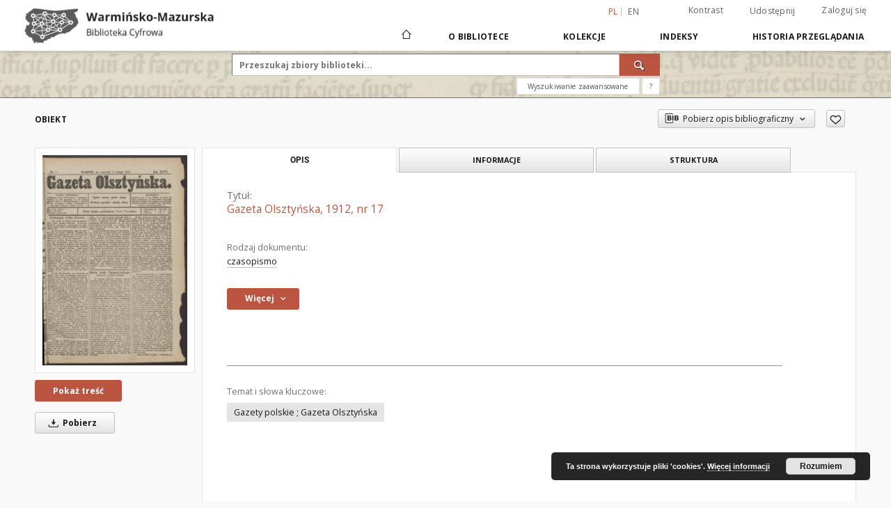

--- FILE ---
content_type: text/html;charset=utf-8
request_url: https://wmbc.olsztyn.pl/dlibra/publication/10489/edition/10176
body_size: 20219
content:
<!doctype html>
<html lang="pl">
	<head>
		<script src="https://wmbc.olsztyn.pl/style/dlibra/default/js/script-jquery.min.js"></script>

		


<meta charset="utf-8">
<meta http-equiv="X-UA-Compatible" content="IE=edge">
<meta name="viewport" content="width=device-width, initial-scale=1">


<title>Gazeta Olszty&#324;ska, 1912, nr 17 - Warmińsko-Mazurska Biblioteka Cyfrowa</title>
<meta name="Description" content="Data numeru: 08.02.1912 r." />

<meta property="og:url"                content="https://wmbc.olsztyn.pl/dlibra/publication/10489/edition/10176" />
<meta property="og:type"               content="Object" />
<meta property="og:title"              content="Gazeta Olszty&#324;ska, 1912, nr 17 - Warmińsko-Mazurska Biblioteka Cyfrowa" />
<meta property="og:description"        content="Data numeru: 08.02.1912 r." />
<meta property="og:image"              content="https://wmbc.olsztyn.pl/image/edition/thumbnail:docmetadata/10176" />

<link rel="icon" type="image/png" href="https://wmbc.olsztyn.pl/style/common/img/icons/favicon.png" sizes="16x16"> 
<link rel="apple-touch-icon" href="https://wmbc.olsztyn.pl/style/common/img/icons/apple-touch-icon.png">

<link rel="canonical" href="https://wmbc.olsztyn.pl/dlibra/publication/10489/edition/10176?language=pl" />

<link rel="stylesheet" href="https://wmbc.olsztyn.pl/style/dlibra/default/css/libs.css?20210805152927">
<link rel="stylesheet" href="https://wmbc.olsztyn.pl/style/dlibra/default/css/main.css?20210805152927">
<link rel="stylesheet" href="https://wmbc.olsztyn.pl/style/dlibra/default/css/colors.css?20210805152927">
<link rel="stylesheet" href="https://wmbc.olsztyn.pl/style/dlibra/default/css/custom.css?20210805152927">


	    <link rel="search"  type="application/opensearchdescription+xml" href="https://wmbc.olsztyn.pl/WMBC_pl.xml"  title="WMBC" />

										<link rel="meta" type="application/rdf+xml" href="https://wmbc.olsztyn.pl/dlibra/rdf.xml?type=e&amp;id=10176"/>
	
	<link rel="schema.DC" href="http://purl.org/dc/elements/1.1/" />
	<!--type is "document" for import all tags into zotero-->
	<meta name="DC.type" content="document" />
	<meta name="DC.identifier" content="https://wmbc.olsztyn.pl/publication/10489" />
	
						<meta name="DC.coverage" content="20 w." />
					<meta name="DC.coverage" content="Warmia" />
								<meta name="DC.date" content="1912" />
					<meta name="DC.date" content="2019" />
								<meta name="DC.identifier" content="http://wmbc.olsztyn.pl/Content/10176/GO_1912_17.pdf" />
								<meta name="DC.subject" content="Gazety polskie ; Gazeta Olszty&#324;ska" />
								<meta name="DC.format" content="application/pdf" />
								<meta name="DC.description" content="Data numeru: 08.02.1912 r." />
					<meta name="DC.description" content="oderwane fragmenty g&oacute;rnych kraw&#281;dzi i bocznych margines&oacute;w pierwszej i drugiej strony" />
					<meta name="DC.description" content="Olsztyn" />
								<meta name="DC.language" content="pol" />
								<meta name="DC.source" content="Lwowska Narodowa Naukowa Biblioteka Ukrainy im. Wasyla Stefanyka" />
					<meta name="DC.source" content="Zak&#322;ad Narodowy im. Ossoli&#324;skich we Wroc&#322;awiu" />
								<meta name="DC.title" content="Gazeta Olszty&#324;ska, 1912, nr 17" />
								<meta name="DC.type" content="czasopismo" />
								<meta name="DC.relation" content="oai:wmbc.olsztyn.pl:publication:10489" />
								<meta name="DC.contributor" content="Pieni&#281;&#380;ny, W&#322;adys&#322;aw (1880&ndash;1940). Red." />
								<meta name="DC.rights" content="Dla wszystkich bez ogranicze&#324;" />
					<meta name="DC.rights" content="Domena publiczna" />
								<meta name="DC.publisher" content="nak&#322;. Joanny Pieni&#281;&#380;nej" />
								<meta name="DC.issued" content="1912" />
			
										<meta name="citation_title" content="Gazeta Olszty&#324;ska, 1912, nr 17" />
				<meta name="citation_pdf_url" content="http://wmbc.olsztyn.pl/Content/10176/GO_1912_17.pdf" />
				<meta name="citation_date" content="1912" />
				<meta name="citation_online_date" content="2019/06/19" />
		
							<!-- Google tag (gtag.js) -->
<script async src="https://www.googletagmanager.com/gtag/js?id=G-4F77EG82N3"></script>
<script>
  window.dataLayer = window.dataLayer || [];
  function gtag(){dataLayer.push(arguments);}
  gtag('js', new Date());

  gtag('config', 'G-4F77EG82N3');
</script>

			
							</head>

	<body class="">

		
		<div class="container--main">

			<header class="header--main" tabindex="-1">

  <ul class="skip-links list-unstyled">
    <li><a href="#navigationTop" class="inner" tabindex="1">Przejdź do menu głównego</a></li>
        <li><a href="#search-form" class="inner" tabindex="2">Przejdź do wyszukiwarki</a></li>
        <li><a href="#main-content" class="inner" tabindex="3">Przejdź do treści</a></li>
    <li><a href="#footer" tabindex="4">Przejdź do stopki</a></li>
  </ul>

      
            
  
  <div class="container--full">
    <nav class="header--top" id="navigationTop">
      <button class="header__menu-toggle navbar-toggle collapsed visible-xs visible-sm" type="button" data-toggle="collapse" data-target="#navbar-collapse" aria-expanded="false" aria-label="Menu">
        <span class="dlibra-icon-menu"></span>
      </button>
      <ul class="header__list hidden-sm hidden-xs">
									      <li class="header__list-item header__list-item--languages hidden-xs hidden-sm">
      <a class="header__list__link header__list__link--language active" href="/" aria-label="polski">
          pl
      </a>
                        <a class="header__list__link header__list__link--language" href="https://wmbc.olsztyn.pl/dlibra/publication/10489/edition/10176?language=en" aria-label="English">en</a>
                                </li>
      <li class="header__languages-item visible-xs visible-sm">
              <a href="https://wmbc.olsztyn.pl/dlibra/publication/10489/edition/10176?language=en" class="header__languages__link ">en</a>
              <a href="https://wmbc.olsztyn.pl/dlibra/publication/10489/edition/10176?language=pl" class="header__languages__link active">pl</a>
          </li>
  
				        <li class="header__list-item">
          <button class="header__list__link contrast__link" data-contrast="false">
            <span class="dlibra-icon-contrast"></span>
            Kontrast
          </button>
        </li>

        <li class="header__list-item">
          <div class="a2a--header">
            <div class="a2a_kit a2a_kit_size_32 a2a_default_style" data-a2a-url="https://wmbc.olsztyn.pl/dlibra/publication/10489/edition/10176?language=pl">
              <a class="a2a_dd header__list__link" href="https://www.addtoany.com/share">Udostępnij</a>
            </div>
            <script>
               var a2a_config = a2a_config || {};
               a2a_config.onclick = 1;
               a2a_config.locale = "pl";
               a2a_config.color_main = "D7E5ED";
               a2a_config.color_border = "9D9D9D";
               a2a_config.color_link_text = "333333";
               a2a_config.color_link_text_hover = "333333";
               a2a_config.color_bg = "d9d9d9";
               a2a_config.icon_color = "#767676";
							 a2a_config.num_services = 6;
							 a2a_config.prioritize = ["facebook", "wykop", "twitter", "pinterest", "email", "gmail"];
            </script>
            <script async src="//static.addtoany.com/menu/page.js"></script>
          </div>
        </li>
        <li class="header__list-item">
                      <a href="https://wmbc.olsztyn.pl/dlibra/login?refUrl=aHR0cHM6Ly93bWJjLm9sc3p0eW4ucGwvZGxpYnJhL3B1YmxpY2F0aW9uLzEwNDg5L2VkaXRpb24vMTAxNzY" class="header__list__link" >
              Zaloguj się
			</a>
                  </li>
      </ul>
    </nav>
  </div>
  <div class="navbar menu--desktop" role="navigation">
    <div class="container--full">
      <div class="menu__header">
        <a class="menu__logo" href="https://wmbc.olsztyn.pl" tabindex="5">
          <img src="https://wmbc.olsztyn.pl/style/dlibra/default/img/custom-images/logo.png
" title="Warmińsko-Mazurska Biblioteka Cyfrowa" alt="Warmińsko-Mazurska Biblioteka Cyfrowa"/>
        </a>
      </div>
      <div class="menu__collapse" id="navbar-collapse" js-menu>
					<div class="menu__back__container visible-xs visible-sm" js-back-container>
					</div>
          <button class="header__menu-toggle--inner navbar-toggle collapsed visible-xs visible-sm" type="button" data-toggle="collapse" data-target="#navbar-collapse" aria-expanded="false" js-close aria-label="Zamknij menu"></button>
          <ul class="header__languages visible-xs visible-sm">
                                <li class="header__list-item header__list-item--languages hidden-xs hidden-sm">
      <a class="header__list__link header__list__link--language active" href="/" aria-label="polski">
          pl
      </a>
                        <a class="header__list__link header__list__link--language" href="https://wmbc.olsztyn.pl/dlibra/publication/10489/edition/10176?language=en" aria-label="English">en</a>
                                </li>
      <li class="header__languages-item visible-xs visible-sm">
              <a href="https://wmbc.olsztyn.pl/dlibra/publication/10489/edition/10176?language=en" class="header__languages__link ">en</a>
              <a href="https://wmbc.olsztyn.pl/dlibra/publication/10489/edition/10176?language=pl" class="header__languages__link active">pl</a>
          </li>
  
                      </ul>
          <div class="header__user visible-xs visible-sm">
                          <a href="https://wmbc.olsztyn.pl/dlibra/login" class="header__user__link pull-left">
                Zaloguj się
              </a>
							<a href="" class="header__user__link contrast__link" data-contrast="false">
								<span class="dlibra-icon-contrast"></span>
								Kontrast
							</a>
              <div class="a2a--header header__user__a2a">
		            <div class="a2a_kit a2a_kit_size_32 a2a_default_style">
		              <a class="a2a_dd header__user__link" href="https://www.addtoany.com/share">Udostępnij</a>
		            </div>
		            <script>
		               var a2a_config = a2a_config || {};
		               a2a_config.onclick = 1;
		               a2a_config.locale = "pl";
									 a2a_config.num_services = 6;
									 a2a_config.prioritize = ["facebook", "wykop", "twitter", "pinterest", "email", "gmail"];
		            </script>
		            <script async src="//static.addtoany.com/menu/page.js"></script>
		          </div>
                      </div>
          <button class="menu__back hidden" js-back>
            <span class="dlibra-icon-chevron-left"></span>
            Powrót
          </button>
          <ul class="menu__nav nav">
            <li class=" hidden-xs hidden-sm">
                            <a href="https://wmbc.olsztyn.pl" class="home" title="Strona główna" aria-label="Strona główna">
                <span class="dlibra-icon-home"></span>
              </a>
            </li>
                           	
						<li>
				<a href="#" class="dropdown-toggle hidden-xs hidden-sm js-section-text" data-toggle="dropdown" data-js-section>
					O Bibliotece
				</a>
				<a href="#" class="dropdown-toggle visible-xs visible-sm js-section-text" data-toggle="dropdown" data-js-section tabindex="-1">
					O Bibliotece
				</a>
								<button class="dlibra-icon-chevron-right visible-xs visible-sm dropdown-toggle dropdown-icon" title="Rozwiń/zwiń listę obiektów" aria-label="Rozwiń/zwiń listę obiektów"></button>
					<ul class="dropdown-menu pull-right">

		<li class="visible-xs header__current js-current">
			<span class="dlibra-icon-chevron-right"></span>
		</li>
									<li>
																					<a href="https://wmbc.olsztyn.pl/dlibra/contact" class="menu__nav--no-dropdown">
							Kontakt
														</a>
				</li>
												<li>
										<a href="https://wmbc.olsztyn.pl/dlibra/text?id=regulations" class="menu__nav--no-dropdown">
							Regulamin
									</a>
				</li>
												<li>
										<a href="https://wmbc.olsztyn.pl/dlibra/text?id=default" class="menu__nav--no-dropdown">
							Informacje techniczne
									</a>
				</li>
												<li>
															<a href="http://wmbc.olsztyn.pl/wmbc_klauzula_informacyjna_rodo.pdf" class="menu__nav--no-dropdown">
							Klauzula informacyjna RODO
														</a>
				</li>
												<li>
															<a href="http://wmbc.olsztyn.pl/wmbc_umowa_licencyjna_niewylaczna.pdf" class="menu__nav--no-dropdown">
							Umowa licencyjna niewyłączna - wzór
														</a>
				</li>
												<li>
										<a href="https://wmbc.olsztyn.pl/dlibra/text?id=cluster" class="menu__nav--no-dropdown">
							Klaster WMBC
									</a>
				</li>
												<li>
															<a href="https://wmbc.olsztyn.pl/dlibra/pubstats" class="menu__nav--no-dropdown">
							Statystyki
														</a>
				</li>
						</ul>
				</li>
			



                           
  <li class="">
    <a href="#" class="dropdown-toggle hidden-xs hidden-sm js-section-text" data-toggle="dropdown"  data-js-section>
      Kolekcje
    </a>
    <a href="#" class="dropdown-toggle visible-xs visible-sm js-section-text" data-toggle="dropdown"  data-js-section tabindex="-1">
      Kolekcje
    </a>
	    <button class="dlibra-icon-chevron-right visible-xs visible-sm dropdown-toggle dropdown-icon" title="Rozwiń/zwiń listę obiektów" aria-label="Rozwiń/zwiń listę obiektów"></button>
    <ul class="dropdown-menu pull-right">
      <li class="visible-xs visible-sm header__current js-current">
        <span class="dlibra-icon-chevron-right"></span>
      </li>
            	
            	<li>
				<button class="dlibra-icon-circle-plus hidden-xs hidden-sm dropdown-toggle dropdown-icon" title="Rozwiń/zwiń listę obiektów" aria-label="Rozwiń/zwiń listę obiektów">
		</button><a href="https://wmbc.olsztyn.pl/dlibra/collectiondescription/114" class="js-section-text">
			Kolekcje instytucji
		</a>
		<button class="dlibra-icon-chevron-right visible-xs visible-sm dropdown-toggle dropdown-icon" title="Rozwiń/zwiń listę obiektów" aria-label="Rozwiń/zwiń listę obiektów"></button>
		<ul class="dropdown-menu">
			<li class="visible-xs visible-sm header__current js-current">
				<span class="dlibra-icon-chevron-right"></span>
			</li>
							<li>
				<button class="dlibra-icon-circle-plus hidden-xs hidden-sm dropdown-toggle dropdown-icon" title="Rozwiń/zwiń listę obiektów" aria-label="Rozwiń/zwiń listę obiektów">
		</button><a href="https://wmbc.olsztyn.pl/dlibra/collectiondescription/85" class="js-section-text">
			Biblioteka Miejska w Mrągowie
		</a>
		<button class="dlibra-icon-chevron-right visible-xs visible-sm dropdown-toggle dropdown-icon" title="Rozwiń/zwiń listę obiektów" aria-label="Rozwiń/zwiń listę obiektów"></button>
		<ul class="dropdown-menu">
			<li class="visible-xs visible-sm header__current js-current">
				<span class="dlibra-icon-chevron-right"></span>
			</li>
							<li>
				<a href="https://wmbc.olsztyn.pl/dlibra/collectiondescription/95" class="menu__nav--no-dropdown">
			Czasopisma
		</a>
	</li>
							<li>
				<a href="https://wmbc.olsztyn.pl/dlibra/collectiondescription/86" class="menu__nav--no-dropdown">
			Dokumenty życia społecznego
		</a>
	</li>
							<li>
				<a href="https://wmbc.olsztyn.pl/dlibra/collectiondescription/87" class="menu__nav--no-dropdown">
			Fotografie
		</a>
	</li>
							<li>
				<a href="https://wmbc.olsztyn.pl/dlibra/collectiondescription/133" class="menu__nav--no-dropdown">
			Książki
		</a>
	</li>
							<li>
				<a href="https://wmbc.olsztyn.pl/dlibra/collectiondescription/134" class="menu__nav--no-dropdown">
			Pocztówki
		</a>
	</li>
					</ul>
	</li>
							<li>
				<button class="dlibra-icon-circle-plus hidden-xs hidden-sm dropdown-toggle dropdown-icon" title="Rozwiń/zwiń listę obiektów" aria-label="Rozwiń/zwiń listę obiektów">
		</button><a href="https://wmbc.olsztyn.pl/dlibra/collectiondescription/78" class="js-section-text">
			Biblioteka Publiczna w Gołdapi
		</a>
		<button class="dlibra-icon-chevron-right visible-xs visible-sm dropdown-toggle dropdown-icon" title="Rozwiń/zwiń listę obiektów" aria-label="Rozwiń/zwiń listę obiektów"></button>
		<ul class="dropdown-menu">
			<li class="visible-xs visible-sm header__current js-current">
				<span class="dlibra-icon-chevron-right"></span>
			</li>
							<li>
				<a href="https://wmbc.olsztyn.pl/dlibra/collectiondescription/136" class="menu__nav--no-dropdown">
			Albumy i kroniki
		</a>
	</li>
							<li>
				<a href="https://wmbc.olsztyn.pl/dlibra/collectiondescription/135" class="menu__nav--no-dropdown">
			Dokumenty życia społecznego
		</a>
	</li>
							<li>
				<a href="https://wmbc.olsztyn.pl/dlibra/collectiondescription/88" class="menu__nav--no-dropdown">
			Fotografie
		</a>
	</li>
					</ul>
	</li>
							<li>
				<button class="dlibra-icon-circle-plus hidden-xs hidden-sm dropdown-toggle dropdown-icon" title="Rozwiń/zwiń listę obiektów" aria-label="Rozwiń/zwiń listę obiektów">
		</button><a href="https://wmbc.olsztyn.pl/dlibra/collectiondescription/108" class="js-section-text">
			Biblioteka Publiczna w Pasłęku
		</a>
		<button class="dlibra-icon-chevron-right visible-xs visible-sm dropdown-toggle dropdown-icon" title="Rozwiń/zwiń listę obiektów" aria-label="Rozwiń/zwiń listę obiektów"></button>
		<ul class="dropdown-menu">
			<li class="visible-xs visible-sm header__current js-current">
				<span class="dlibra-icon-chevron-right"></span>
			</li>
							<li>
				<a href="https://wmbc.olsztyn.pl/dlibra/collectiondescription/109" class="menu__nav--no-dropdown">
			Czasopisma
		</a>
	</li>
							<li>
				<a href="https://wmbc.olsztyn.pl/dlibra/collectiondescription/110" class="menu__nav--no-dropdown">
			Dokumenty życia społecznego
		</a>
	</li>
							<li>
				<a href="https://wmbc.olsztyn.pl/dlibra/collectiondescription/142" class="menu__nav--no-dropdown">
			Fotografie
		</a>
	</li>
							<li>
				<a href="https://wmbc.olsztyn.pl/dlibra/collectiondescription/111" class="menu__nav--no-dropdown">
			Pocztówki
		</a>
	</li>
					</ul>
	</li>
							<li>
				<button class="dlibra-icon-circle-plus hidden-xs hidden-sm dropdown-toggle dropdown-icon" title="Rozwiń/zwiń listę obiektów" aria-label="Rozwiń/zwiń listę obiektów">
		</button><a href="https://wmbc.olsztyn.pl/dlibra/collectiondescription/33" class="js-section-text">
			Biblioteka Seminarium Duchownego "Hosianum" w Olsztynie
		</a>
		<button class="dlibra-icon-chevron-right visible-xs visible-sm dropdown-toggle dropdown-icon" title="Rozwiń/zwiń listę obiektów" aria-label="Rozwiń/zwiń listę obiektów"></button>
		<ul class="dropdown-menu">
			<li class="visible-xs visible-sm header__current js-current">
				<span class="dlibra-icon-chevron-right"></span>
			</li>
							<li>
				<a href="https://wmbc.olsztyn.pl/dlibra/collectiondescription/137" class="menu__nav--no-dropdown">
			Artykuły
		</a>
	</li>
							<li>
				<a href="https://wmbc.olsztyn.pl/dlibra/collectiondescription/35" class="menu__nav--no-dropdown">
			Inkunabuły
		</a>
	</li>
							<li>
				<a href="https://wmbc.olsztyn.pl/dlibra/collectiondescription/36" class="menu__nav--no-dropdown">
			Stare druki
		</a>
	</li>
					</ul>
	</li>
							<li>
				<button class="dlibra-icon-circle-plus hidden-xs hidden-sm dropdown-toggle dropdown-icon" title="Rozwiń/zwiń listę obiektów" aria-label="Rozwiń/zwiń listę obiektów">
		</button><a href="https://wmbc.olsztyn.pl/dlibra/collectiondescription/191" class="js-section-text">
			Instytut Północny w Olsztynie
		</a>
		<button class="dlibra-icon-chevron-right visible-xs visible-sm dropdown-toggle dropdown-icon" title="Rozwiń/zwiń listę obiektów" aria-label="Rozwiń/zwiń listę obiektów"></button>
		<ul class="dropdown-menu">
			<li class="visible-xs visible-sm header__current js-current">
				<span class="dlibra-icon-chevron-right"></span>
			</li>
							<li>
				<a href="https://wmbc.olsztyn.pl/dlibra/collectiondescription/192" class="menu__nav--no-dropdown">
			Stare druki
		</a>
	</li>
					</ul>
	</li>
							<li>
				<button class="dlibra-icon-circle-plus hidden-xs hidden-sm dropdown-toggle dropdown-icon" title="Rozwiń/zwiń listę obiektów" aria-label="Rozwiń/zwiń listę obiektów">
		</button><a href="https://wmbc.olsztyn.pl/dlibra/collectiondescription/79" class="js-section-text">
			Miejska Biblioteka Publiczna w Działdowie
		</a>
		<button class="dlibra-icon-chevron-right visible-xs visible-sm dropdown-toggle dropdown-icon" title="Rozwiń/zwiń listę obiektów" aria-label="Rozwiń/zwiń listę obiektów"></button>
		<ul class="dropdown-menu">
			<li class="visible-xs visible-sm header__current js-current">
				<span class="dlibra-icon-chevron-right"></span>
			</li>
							<li>
				<a href="https://wmbc.olsztyn.pl/dlibra/collectiondescription/103" class="menu__nav--no-dropdown">
			Dokumenty życia społecznego
		</a>
	</li>
							<li>
				<a href="https://wmbc.olsztyn.pl/dlibra/collectiondescription/89" class="menu__nav--no-dropdown">
			Fotografie
		</a>
	</li>
							<li>
				<a href="https://wmbc.olsztyn.pl/dlibra/collectiondescription/90" class="menu__nav--no-dropdown">
			Książki
		</a>
	</li>
							<li>
				<a href="https://wmbc.olsztyn.pl/dlibra/collectiondescription/104" class="menu__nav--no-dropdown">
			Rękopisy
		</a>
	</li>
					</ul>
	</li>
							<li>
				<button class="dlibra-icon-circle-plus hidden-xs hidden-sm dropdown-toggle dropdown-icon" title="Rozwiń/zwiń listę obiektów" aria-label="Rozwiń/zwiń listę obiektów">
		</button><a href="https://wmbc.olsztyn.pl/dlibra/collectiondescription/67" class="js-section-text">
			Miejska Biblioteka Publiczna w Kętrzynie
		</a>
		<button class="dlibra-icon-chevron-right visible-xs visible-sm dropdown-toggle dropdown-icon" title="Rozwiń/zwiń listę obiektów" aria-label="Rozwiń/zwiń listę obiektów"></button>
		<ul class="dropdown-menu">
			<li class="visible-xs visible-sm header__current js-current">
				<span class="dlibra-icon-chevron-right"></span>
			</li>
							<li>
				<a href="https://wmbc.olsztyn.pl/dlibra/collectiondescription/83" class="menu__nav--no-dropdown">
			Artykuły
		</a>
	</li>
							<li>
				<a href="https://wmbc.olsztyn.pl/dlibra/collectiondescription/82" class="menu__nav--no-dropdown">
			Dokumenty życia społecznego
		</a>
	</li>
							<li>
				<a href="https://wmbc.olsztyn.pl/dlibra/collectiondescription/81" class="menu__nav--no-dropdown">
			Książki
		</a>
	</li>
							<li>
				<a href="https://wmbc.olsztyn.pl/dlibra/collectiondescription/68" class="menu__nav--no-dropdown">
			Rękopisy
		</a>
	</li>
					</ul>
	</li>
							<li>
				<button class="dlibra-icon-circle-plus hidden-xs hidden-sm dropdown-toggle dropdown-icon" title="Rozwiń/zwiń listę obiektów" aria-label="Rozwiń/zwiń listę obiektów">
		</button><a href="https://wmbc.olsztyn.pl/dlibra/collectiondescription/143" class="js-section-text">
			Miejska Biblioteka Publiczna w Nowym Mieście Lubawskim
		</a>
		<button class="dlibra-icon-chevron-right visible-xs visible-sm dropdown-toggle dropdown-icon" title="Rozwiń/zwiń listę obiektów" aria-label="Rozwiń/zwiń listę obiektów"></button>
		<ul class="dropdown-menu">
			<li class="visible-xs visible-sm header__current js-current">
				<span class="dlibra-icon-chevron-right"></span>
			</li>
							<li>
				<a href="https://wmbc.olsztyn.pl/dlibra/collectiondescription/144" class="menu__nav--no-dropdown">
			Albumy i kroniki
		</a>
	</li>
							<li>
				<a href="https://wmbc.olsztyn.pl/dlibra/collectiondescription/145" class="menu__nav--no-dropdown">
			Czasopisma
		</a>
	</li>
							<li>
				<a href="https://wmbc.olsztyn.pl/dlibra/collectiondescription/190" class="menu__nav--no-dropdown">
			Dokumenty życia społecznego
		</a>
	</li>
							<li>
				<a href="https://wmbc.olsztyn.pl/dlibra/collectiondescription/193" class="menu__nav--no-dropdown">
			Fotografie
		</a>
	</li>
							<li>
				<a href="https://wmbc.olsztyn.pl/dlibra/collectiondescription/146" class="menu__nav--no-dropdown">
			Książki
		</a>
	</li>
					</ul>
	</li>
							<li>
				<button class="dlibra-icon-circle-plus hidden-xs hidden-sm dropdown-toggle dropdown-icon" title="Rozwiń/zwiń listę obiektów" aria-label="Rozwiń/zwiń listę obiektów">
		</button><a href="https://wmbc.olsztyn.pl/dlibra/collectiondescription/96" class="js-section-text">
			Miejska Biblioteka Publiczna w Ostródzie
		</a>
		<button class="dlibra-icon-chevron-right visible-xs visible-sm dropdown-toggle dropdown-icon" title="Rozwiń/zwiń listę obiektów" aria-label="Rozwiń/zwiń listę obiektów"></button>
		<ul class="dropdown-menu">
			<li class="visible-xs visible-sm header__current js-current">
				<span class="dlibra-icon-chevron-right"></span>
			</li>
							<li>
				<a href="https://wmbc.olsztyn.pl/dlibra/collectiondescription/98" class="menu__nav--no-dropdown">
			Albumy i kroniki
		</a>
	</li>
							<li>
				<a href="https://wmbc.olsztyn.pl/dlibra/collectiondescription/141" class="menu__nav--no-dropdown">
			Dokumenty życia społecznego
		</a>
	</li>
							<li>
				<a href="https://wmbc.olsztyn.pl/dlibra/collectiondescription/97" class="menu__nav--no-dropdown">
			Fotografie
		</a>
	</li>
							<li>
				<a href="https://wmbc.olsztyn.pl/dlibra/collectiondescription/99" class="menu__nav--no-dropdown">
			Mapy i atlasy
		</a>
	</li>
					</ul>
	</li>
							<li>
				<button class="dlibra-icon-circle-plus hidden-xs hidden-sm dropdown-toggle dropdown-icon" title="Rozwiń/zwiń listę obiektów" aria-label="Rozwiń/zwiń listę obiektów">
		</button><a href="https://wmbc.olsztyn.pl/dlibra/collectiondescription/80" class="js-section-text">
			Miejska Biblioteka Publiczna w Pasymiu
		</a>
		<button class="dlibra-icon-chevron-right visible-xs visible-sm dropdown-toggle dropdown-icon" title="Rozwiń/zwiń listę obiektów" aria-label="Rozwiń/zwiń listę obiektów"></button>
		<ul class="dropdown-menu">
			<li class="visible-xs visible-sm header__current js-current">
				<span class="dlibra-icon-chevron-right"></span>
			</li>
							<li>
				<a href="https://wmbc.olsztyn.pl/dlibra/collectiondescription/107" class="menu__nav--no-dropdown">
			Albumy i kroniki
		</a>
	</li>
							<li>
				<a href="https://wmbc.olsztyn.pl/dlibra/collectiondescription/106" class="menu__nav--no-dropdown">
			Dokumenty życia społecznego
		</a>
	</li>
							<li>
				<a href="https://wmbc.olsztyn.pl/dlibra/collectiondescription/91" class="menu__nav--no-dropdown">
			Fotografie
		</a>
	</li>
					</ul>
	</li>
							<li>
				<button class="dlibra-icon-circle-plus hidden-xs hidden-sm dropdown-toggle dropdown-icon" title="Rozwiń/zwiń listę obiektów" aria-label="Rozwiń/zwiń listę obiektów">
		</button><a href="https://wmbc.olsztyn.pl/dlibra/collectiondescription/100" class="js-section-text">
			Miejska Biblioteka Publiczna w Szczytnie
		</a>
		<button class="dlibra-icon-chevron-right visible-xs visible-sm dropdown-toggle dropdown-icon" title="Rozwiń/zwiń listę obiektów" aria-label="Rozwiń/zwiń listę obiektów"></button>
		<ul class="dropdown-menu">
			<li class="visible-xs visible-sm header__current js-current">
				<span class="dlibra-icon-chevron-right"></span>
			</li>
							<li>
				<a href="https://wmbc.olsztyn.pl/dlibra/collectiondescription/113" class="menu__nav--no-dropdown">
			Albumy i kroniki
		</a>
	</li>
							<li>
				<a href="https://wmbc.olsztyn.pl/dlibra/collectiondescription/102" class="menu__nav--no-dropdown">
			Dokumenty życia społecznego
		</a>
	</li>
							<li>
				<a href="https://wmbc.olsztyn.pl/dlibra/collectiondescription/101" class="menu__nav--no-dropdown">
			Fotografie
		</a>
	</li>
					</ul>
	</li>
							<li>
				<button class="dlibra-icon-circle-plus hidden-xs hidden-sm dropdown-toggle dropdown-icon" title="Rozwiń/zwiń listę obiektów" aria-label="Rozwiń/zwiń listę obiektów">
		</button><a href="https://wmbc.olsztyn.pl/dlibra/collectiondescription/138" class="js-section-text">
			Miejska Biblioteka w Pieniężnie
		</a>
		<button class="dlibra-icon-chevron-right visible-xs visible-sm dropdown-toggle dropdown-icon" title="Rozwiń/zwiń listę obiektów" aria-label="Rozwiń/zwiń listę obiektów"></button>
		<ul class="dropdown-menu">
			<li class="visible-xs visible-sm header__current js-current">
				<span class="dlibra-icon-chevron-right"></span>
			</li>
							<li>
				<a href="https://wmbc.olsztyn.pl/dlibra/collectiondescription/139" class="menu__nav--no-dropdown">
			Albumy i kroniki
		</a>
	</li>
							<li>
				<a href="https://wmbc.olsztyn.pl/dlibra/collectiondescription/140" class="menu__nav--no-dropdown">
			Fotografie
		</a>
	</li>
					</ul>
	</li>
							<li>
				<button class="dlibra-icon-circle-plus hidden-xs hidden-sm dropdown-toggle dropdown-icon" title="Rozwiń/zwiń listę obiektów" aria-label="Rozwiń/zwiń listę obiektów">
		</button><a href="https://wmbc.olsztyn.pl/dlibra/collectiondescription/66" class="js-section-text">
			Muzeum Warmii i Mazur w Olsztynie
		</a>
		<button class="dlibra-icon-chevron-right visible-xs visible-sm dropdown-toggle dropdown-icon" title="Rozwiń/zwiń listę obiektów" aria-label="Rozwiń/zwiń listę obiektów"></button>
		<ul class="dropdown-menu">
			<li class="visible-xs visible-sm header__current js-current">
				<span class="dlibra-icon-chevron-right"></span>
			</li>
							<li>
				<a href="https://wmbc.olsztyn.pl/dlibra/collectiondescription/74" class="menu__nav--no-dropdown">
			Czasopisma
		</a>
	</li>
							<li>
				<a href="https://wmbc.olsztyn.pl/dlibra/collectiondescription/76" class="menu__nav--no-dropdown">
			Dokumenty życia społecznego
		</a>
	</li>
							<li>
				<a href="https://wmbc.olsztyn.pl/dlibra/collectiondescription/73" class="menu__nav--no-dropdown">
			Książki
		</a>
	</li>
							<li>
				<a href="https://wmbc.olsztyn.pl/dlibra/collectiondescription/72" class="menu__nav--no-dropdown">
			Rękopisy
		</a>
	</li>
							<li>
				<a href="https://wmbc.olsztyn.pl/dlibra/collectiondescription/75" class="menu__nav--no-dropdown">
			Stare druki
		</a>
	</li>
					</ul>
	</li>
							<li>
				<button class="dlibra-icon-circle-plus hidden-xs hidden-sm dropdown-toggle dropdown-icon" title="Rozwiń/zwiń listę obiektów" aria-label="Rozwiń/zwiń listę obiektów">
		</button><a href="https://wmbc.olsztyn.pl/dlibra/collectiondescription/63" class="js-section-text">
			Polskie Towarzystwo Turystyczno-Krajoznawcze w Olsztynie
		</a>
		<button class="dlibra-icon-chevron-right visible-xs visible-sm dropdown-toggle dropdown-icon" title="Rozwiń/zwiń listę obiektów" aria-label="Rozwiń/zwiń listę obiektów"></button>
		<ul class="dropdown-menu">
			<li class="visible-xs visible-sm header__current js-current">
				<span class="dlibra-icon-chevron-right"></span>
			</li>
							<li>
				<a href="https://wmbc.olsztyn.pl/dlibra/collectiondescription/70" class="menu__nav--no-dropdown">
			Dokumenty życia społecznego
		</a>
	</li>
							<li>
				<a href="https://wmbc.olsztyn.pl/dlibra/collectiondescription/64" class="menu__nav--no-dropdown">
			Mapy i atlasy
		</a>
	</li>
					</ul>
	</li>
							<li>
				<button class="dlibra-icon-circle-plus hidden-xs hidden-sm dropdown-toggle dropdown-icon" title="Rozwiń/zwiń listę obiektów" aria-label="Rozwiń/zwiń listę obiektów">
		</button><a href="https://wmbc.olsztyn.pl/dlibra/collectiondescription/56" class="js-section-text">
			Uniwersytet Warmińsko-Mazurski w Olsztynie
		</a>
		<button class="dlibra-icon-chevron-right visible-xs visible-sm dropdown-toggle dropdown-icon" title="Rozwiń/zwiń listę obiektów" aria-label="Rozwiń/zwiń listę obiektów"></button>
		<ul class="dropdown-menu">
			<li class="visible-xs visible-sm header__current js-current">
				<span class="dlibra-icon-chevron-right"></span>
			</li>
							<li>
				<a href="https://wmbc.olsztyn.pl/dlibra/collectiondescription/59" class="menu__nav--no-dropdown">
			Czasopisma
		</a>
	</li>
							<li>
				<a href="https://wmbc.olsztyn.pl/dlibra/collectiondescription/57" class="menu__nav--no-dropdown">
			Książki
		</a>
	</li>
					</ul>
	</li>
							<li>
				<button class="dlibra-icon-circle-plus hidden-xs hidden-sm dropdown-toggle dropdown-icon" title="Rozwiń/zwiń listę obiektów" aria-label="Rozwiń/zwiń listę obiektów">
		</button><a href="https://wmbc.olsztyn.pl/dlibra/collectiondescription/194" class="js-section-text">
			Warmińsko-Mazurska Biblioteka Pedagogiczna w Olsztynie
		</a>
		<button class="dlibra-icon-chevron-right visible-xs visible-sm dropdown-toggle dropdown-icon" title="Rozwiń/zwiń listę obiektów" aria-label="Rozwiń/zwiń listę obiektów"></button>
		<ul class="dropdown-menu">
			<li class="visible-xs visible-sm header__current js-current">
				<span class="dlibra-icon-chevron-right"></span>
			</li>
							<li>
				<a href="https://wmbc.olsztyn.pl/dlibra/collectiondescription/195" class="menu__nav--no-dropdown">
			Czasopisma
		</a>
	</li>
							<li>
				<a href="https://wmbc.olsztyn.pl/dlibra/collectiondescription/196" class="menu__nav--no-dropdown">
			Książki
		</a>
	</li>
							<li>
				<a href="https://wmbc.olsztyn.pl/dlibra/collectiondescription/197" class="menu__nav--no-dropdown">
			Stare druki
		</a>
	</li>
					</ul>
	</li>
							<li>
				<button class="dlibra-icon-circle-plus hidden-xs hidden-sm dropdown-toggle dropdown-icon" title="Rozwiń/zwiń listę obiektów" aria-label="Rozwiń/zwiń listę obiektów">
		</button><a href="https://wmbc.olsztyn.pl/dlibra/collectiondescription/147" class="js-section-text">
			Warmińsko-Mazurski Oddział SDP w Olsztynie
		</a>
		<button class="dlibra-icon-chevron-right visible-xs visible-sm dropdown-toggle dropdown-icon" title="Rozwiń/zwiń listę obiektów" aria-label="Rozwiń/zwiń listę obiektów"></button>
		<ul class="dropdown-menu">
			<li class="visible-xs visible-sm header__current js-current">
				<span class="dlibra-icon-chevron-right"></span>
			</li>
							<li>
				<a href="https://wmbc.olsztyn.pl/dlibra/collectiondescription/148" class="menu__nav--no-dropdown">
			Czasopisma
		</a>
	</li>
							<li>
				<a href="https://wmbc.olsztyn.pl/dlibra/collectiondescription/149" class="menu__nav--no-dropdown">
			Książki
		</a>
	</li>
					</ul>
	</li>
							<li>
				<button class="dlibra-icon-circle-plus hidden-xs hidden-sm dropdown-toggle dropdown-icon" title="Rozwiń/zwiń listę obiektów" aria-label="Rozwiń/zwiń listę obiektów">
		</button><a href="https://wmbc.olsztyn.pl/dlibra/collectiondescription/32" class="js-section-text">
			Wojewódzka Biblioteka Publiczna w Olsztynie
		</a>
		<button class="dlibra-icon-chevron-right visible-xs visible-sm dropdown-toggle dropdown-icon" title="Rozwiń/zwiń listę obiektów" aria-label="Rozwiń/zwiń listę obiektów"></button>
		<ul class="dropdown-menu">
			<li class="visible-xs visible-sm header__current js-current">
				<span class="dlibra-icon-chevron-right"></span>
			</li>
							<li>
				<a href="https://wmbc.olsztyn.pl/dlibra/collectiondescription/52" class="menu__nav--no-dropdown">
			Albumy i kroniki
		</a>
	</li>
							<li>
				<a href="https://wmbc.olsztyn.pl/dlibra/collectiondescription/49" class="menu__nav--no-dropdown">
			Czasopisma
		</a>
	</li>
							<li>
				<a href="https://wmbc.olsztyn.pl/dlibra/collectiondescription/54" class="menu__nav--no-dropdown">
			Dokumenty życia społecznego
		</a>
	</li>
							<li>
				<a href="https://wmbc.olsztyn.pl/dlibra/collectiondescription/51" class="menu__nav--no-dropdown">
			Fotografie
		</a>
	</li>
							<li>
				<a href="https://wmbc.olsztyn.pl/dlibra/collectiondescription/39" class="menu__nav--no-dropdown">
			Książki
		</a>
	</li>
							<li>
				<a href="https://wmbc.olsztyn.pl/dlibra/collectiondescription/50" class="menu__nav--no-dropdown">
			Mapy i atlasy
		</a>
	</li>
							<li>
				<a href="https://wmbc.olsztyn.pl/dlibra/collectiondescription/58" class="menu__nav--no-dropdown">
			Plakaty
		</a>
	</li>
							<li>
				<a href="https://wmbc.olsztyn.pl/dlibra/collectiondescription/53" class="menu__nav--no-dropdown">
			Pocztówki
		</a>
	</li>
							<li>
				<a href="https://wmbc.olsztyn.pl/dlibra/collectiondescription/38" class="menu__nav--no-dropdown">
			Stare druki
		</a>
	</li>
							<li>
				<a href="https://wmbc.olsztyn.pl/dlibra/collectiondescription/34" class="menu__nav--no-dropdown">
			Sztuka
		</a>
	</li>
							<li>
				<button class="dlibra-icon-circle-plus hidden-xs hidden-sm dropdown-toggle dropdown-icon" title="Rozwiń/zwiń listę obiektów" aria-label="Rozwiń/zwiń listę obiektów">
		</button><a href="https://wmbc.olsztyn.pl/dlibra/collectiondescription/40" class="js-section-text">
			Regionalia
		</a>
		<button class="dlibra-icon-chevron-right visible-xs visible-sm dropdown-toggle dropdown-icon" title="Rozwiń/zwiń listę obiektów" aria-label="Rozwiń/zwiń listę obiektów"></button>
		<ul class="dropdown-menu">
			<li class="visible-xs visible-sm header__current js-current">
				<span class="dlibra-icon-chevron-right"></span>
			</li>
							<li>
				<a href="https://wmbc.olsztyn.pl/dlibra/collectiondescription/45" class="menu__nav--no-dropdown">
			Albumy i kroniki
		</a>
	</li>
							<li>
				<a href="https://wmbc.olsztyn.pl/dlibra/collectiondescription/43" class="menu__nav--no-dropdown">
			Czasopisma
		</a>
	</li>
							<li>
				<a href="https://wmbc.olsztyn.pl/dlibra/collectiondescription/48" class="menu__nav--no-dropdown">
			Dokumenty życia społecznego
		</a>
	</li>
							<li>
				<a href="https://wmbc.olsztyn.pl/dlibra/collectiondescription/44" class="menu__nav--no-dropdown">
			Fotografie
		</a>
	</li>
							<li>
				<a href="https://wmbc.olsztyn.pl/dlibra/collectiondescription/42" class="menu__nav--no-dropdown">
			Książki
		</a>
	</li>
							<li>
				<a href="https://wmbc.olsztyn.pl/dlibra/collectiondescription/105" class="menu__nav--no-dropdown">
			Mapy i atlasy
		</a>
	</li>
							<li>
				<a href="https://wmbc.olsztyn.pl/dlibra/collectiondescription/47" class="menu__nav--no-dropdown">
			Plakaty
		</a>
	</li>
							<li>
				<a href="https://wmbc.olsztyn.pl/dlibra/collectiondescription/46" class="menu__nav--no-dropdown">
			Pocztówki
		</a>
	</li>
							<li>
				<a href="https://wmbc.olsztyn.pl/dlibra/collectiondescription/41" class="menu__nav--no-dropdown">
			Stare druki
		</a>
	</li>
					</ul>
	</li>
					</ul>
	</li>
					</ul>
	</li>
            	<li>
				<button class="dlibra-icon-circle-plus hidden-xs hidden-sm dropdown-toggle dropdown-icon" title="Rozwiń/zwiń listę obiektów" aria-label="Rozwiń/zwiń listę obiektów">
		</button><a href="https://wmbc.olsztyn.pl/dlibra/collectiondescription/151" class="js-section-text">
			Kolekcje osób prywatnych
		</a>
		<button class="dlibra-icon-chevron-right visible-xs visible-sm dropdown-toggle dropdown-icon" title="Rozwiń/zwiń listę obiektów" aria-label="Rozwiń/zwiń listę obiektów"></button>
		<ul class="dropdown-menu">
			<li class="visible-xs visible-sm header__current js-current">
				<span class="dlibra-icon-chevron-right"></span>
			</li>
							<li>
				<a href="https://wmbc.olsztyn.pl/dlibra/collectiondescription/155" class="menu__nav--no-dropdown">
			Anonimowe
		</a>
	</li>
							<li>
				<a href="https://wmbc.olsztyn.pl/dlibra/collectiondescription/167" class="menu__nav--no-dropdown">
			Achranowicz Michał
		</a>
	</li>
							<li>
				<a href="https://wmbc.olsztyn.pl/dlibra/collectiondescription/169" class="menu__nav--no-dropdown">
			Baczewski Roman
		</a>
	</li>
							<li>
				<a href="https://wmbc.olsztyn.pl/dlibra/collectiondescription/163" class="menu__nav--no-dropdown">
			Banach Zofia
		</a>
	</li>
							<li>
				<a href="https://wmbc.olsztyn.pl/dlibra/collectiondescription/158" class="menu__nav--no-dropdown">
			Bolińska-Walendzik Iwona
		</a>
	</li>
							<li>
				<a href="https://wmbc.olsztyn.pl/dlibra/collectiondescription/183" class="menu__nav--no-dropdown">
			Brzozowski Jarosław
		</a>
	</li>
							<li>
				<a href="https://wmbc.olsztyn.pl/dlibra/collectiondescription/178" class="menu__nav--no-dropdown">
			Chłosta Jan
		</a>
	</li>
							<li>
				<a href="https://wmbc.olsztyn.pl/dlibra/collectiondescription/184" class="menu__nav--no-dropdown">
			Cudo Karolina
		</a>
	</li>
							<li>
				<a href="https://wmbc.olsztyn.pl/dlibra/collectiondescription/186" class="menu__nav--no-dropdown">
			Grudek Tadeusz
		</a>
	</li>
							<li>
				<a href="https://wmbc.olsztyn.pl/dlibra/collectiondescription/172" class="menu__nav--no-dropdown">
			Grynis Kazimierz
		</a>
	</li>
							<li>
				<a href="https://wmbc.olsztyn.pl/dlibra/collectiondescription/162" class="menu__nav--no-dropdown">
			Gudelis Jan
		</a>
	</li>
							<li>
				<a href="https://wmbc.olsztyn.pl/dlibra/collectiondescription/170" class="menu__nav--no-dropdown">
			Jankowska Karola
		</a>
	</li>
							<li>
				<a href="https://wmbc.olsztyn.pl/dlibra/collectiondescription/156" class="menu__nav--no-dropdown">
			Janulewicz Andrzej
		</a>
	</li>
							<li>
				<a href="https://wmbc.olsztyn.pl/dlibra/collectiondescription/179" class="menu__nav--no-dropdown">
			Karam Filip
		</a>
	</li>
							<li>
				<a href="https://wmbc.olsztyn.pl/dlibra/collectiondescription/159" class="menu__nav--no-dropdown">
			Keller Lucjan
		</a>
	</li>
							<li>
				<a href="https://wmbc.olsztyn.pl/dlibra/collectiondescription/171" class="menu__nav--no-dropdown">
			Kozdroń Helena
		</a>
	</li>
							<li>
				<a href="https://wmbc.olsztyn.pl/dlibra/collectiondescription/189" class="menu__nav--no-dropdown">
			Kozikowski Jan
		</a>
	</li>
							<li>
				<a href="https://wmbc.olsztyn.pl/dlibra/collectiondescription/188" class="menu__nav--no-dropdown">
			Kuś Stanisław
		</a>
	</li>
							<li>
				<a href="https://wmbc.olsztyn.pl/dlibra/collectiondescription/173" class="menu__nav--no-dropdown">
			Łuński Józef
		</a>
	</li>
							<li>
				<a href="https://wmbc.olsztyn.pl/dlibra/collectiondescription/181" class="menu__nav--no-dropdown">
			Modzelewski Marian
		</a>
	</li>
							<li>
				<a href="https://wmbc.olsztyn.pl/dlibra/collectiondescription/164" class="menu__nav--no-dropdown">
			Nadrak Monika i Ryszard
		</a>
	</li>
							<li>
				<a href="https://wmbc.olsztyn.pl/dlibra/collectiondescription/180" class="menu__nav--no-dropdown">
			Niewiadomska Maria
		</a>
	</li>
							<li>
				<a href="https://wmbc.olsztyn.pl/dlibra/collectiondescription/154" class="menu__nav--no-dropdown">
			Małyszko Andrzej
		</a>
	</li>
							<li>
				<a href="https://wmbc.olsztyn.pl/dlibra/collectiondescription/166" class="menu__nav--no-dropdown">
			Piątkowska Agnieszka
		</a>
	</li>
							<li>
				<a href="https://wmbc.olsztyn.pl/dlibra/collectiondescription/152" class="menu__nav--no-dropdown">
			Pocełujko Agnieszka
		</a>
	</li>
							<li>
				<a href="https://wmbc.olsztyn.pl/dlibra/collectiondescription/174" class="menu__nav--no-dropdown">
			Polaczek Jerzy
		</a>
	</li>
							<li>
				<a href="https://wmbc.olsztyn.pl/dlibra/collectiondescription/185" class="menu__nav--no-dropdown">
			Raszkiewicz Irena
		</a>
	</li>
							<li>
				<a href="https://wmbc.olsztyn.pl/dlibra/collectiondescription/175" class="menu__nav--no-dropdown">
			Rurak Lucyna
		</a>
	</li>
							<li>
				<a href="https://wmbc.olsztyn.pl/dlibra/collectiondescription/187" class="menu__nav--no-dropdown">
			Ruszczyk Stanisław
		</a>
	</li>
							<li>
				<a href="https://wmbc.olsztyn.pl/dlibra/collectiondescription/161" class="menu__nav--no-dropdown">
			Rydzyński Wiesław
		</a>
	</li>
							<li>
				<a href="https://wmbc.olsztyn.pl/dlibra/collectiondescription/157" class="menu__nav--no-dropdown">
			Skurpscy Maria i Marek
		</a>
	</li>
							<li>
				<a href="https://wmbc.olsztyn.pl/dlibra/collectiondescription/168" class="menu__nav--no-dropdown">
			Stefaniak Sławomir
		</a>
	</li>
							<li>
				<a href="https://wmbc.olsztyn.pl/dlibra/collectiondescription/165" class="menu__nav--no-dropdown">
			Szymańska Barbara
		</a>
	</li>
							<li>
				<a href="https://wmbc.olsztyn.pl/dlibra/collectiondescription/182" class="menu__nav--no-dropdown">
			Wierzbicka Alina
		</a>
	</li>
							<li>
				<a href="https://wmbc.olsztyn.pl/dlibra/collectiondescription/153" class="menu__nav--no-dropdown">
			Wilczewski Krzysztof
		</a>
	</li>
							<li>
				<a href="https://wmbc.olsztyn.pl/dlibra/collectiondescription/160" class="menu__nav--no-dropdown">
			Zborowska-Weychman Wanda
		</a>
	</li>
					</ul>
	</li>
            	<li>
				<button class="dlibra-icon-circle-plus hidden-xs hidden-sm dropdown-toggle dropdown-icon" title="Rozwiń/zwiń listę obiektów" aria-label="Rozwiń/zwiń listę obiektów">
		</button><a href="https://wmbc.olsztyn.pl/dlibra/collectiondescription/18" class="js-section-text">
			Kolekcje tematyczne
		</a>
		<button class="dlibra-icon-chevron-right visible-xs visible-sm dropdown-toggle dropdown-icon" title="Rozwiń/zwiń listę obiektów" aria-label="Rozwiń/zwiń listę obiektów"></button>
		<ul class="dropdown-menu">
			<li class="visible-xs visible-sm header__current js-current">
				<span class="dlibra-icon-chevron-right"></span>
			</li>
							<li>
				<a href="https://wmbc.olsztyn.pl/dlibra/collectiondescription/94" class="menu__nav--no-dropdown">
			Niepodległa
		</a>
	</li>
							<li>
				<a href="https://wmbc.olsztyn.pl/dlibra/collectiondescription/93" class="menu__nav--no-dropdown">
			Orientalia
		</a>
	</li>
							<li>
				<a href="https://wmbc.olsztyn.pl/dlibra/collectiondescription/60" class="menu__nav--no-dropdown">
			Wydawnictwo UWM
		</a>
	</li>
							<li>
				<a href="https://wmbc.olsztyn.pl/dlibra/collectiondescription/92" class="menu__nav--no-dropdown">
			Wacław Gołowicz
		</a>
	</li>
							<li>
				<a href="https://wmbc.olsztyn.pl/dlibra/collectiondescription/27" class="menu__nav--no-dropdown">
			Olsztyńskie Zakłady Graficzne
		</a>
	</li>
							<li>
				<a href="https://wmbc.olsztyn.pl/dlibra/collectiondescription/31" class="menu__nav--no-dropdown">
			Biblioteki w regionie
		</a>
	</li>
							<li>
				<button class="dlibra-icon-circle-plus hidden-xs hidden-sm dropdown-toggle dropdown-icon" title="Rozwiń/zwiń listę obiektów" aria-label="Rozwiń/zwiń listę obiektów">
		</button><a href="https://wmbc.olsztyn.pl/dlibra/collectiondescription/37" class="js-section-text">
			Copernicana
		</a>
		<button class="dlibra-icon-chevron-right visible-xs visible-sm dropdown-toggle dropdown-icon" title="Rozwiń/zwiń listę obiektów" aria-label="Rozwiń/zwiń listę obiektów"></button>
		<ul class="dropdown-menu">
			<li class="visible-xs visible-sm header__current js-current">
				<span class="dlibra-icon-chevron-right"></span>
			</li>
							<li>
				<a href="https://wmbc.olsztyn.pl/dlibra/collectiondescription/176" class="menu__nav--no-dropdown">
			Zapiski Mikołaja Kopernika
		</a>
	</li>
							<li>
				<a href="https://wmbc.olsztyn.pl/dlibra/collectiondescription/177" class="menu__nav--no-dropdown">
			Ekslibrysy kopernikańskie
		</a>
	</li>
					</ul>
	</li>
							<li>
				<a href="https://wmbc.olsztyn.pl/dlibra/collectiondescription/20" class="menu__nav--no-dropdown">
			Fotografie Jerzego Walugi
		</a>
	</li>
							<li>
				<a href="https://wmbc.olsztyn.pl/dlibra/collectiondescription/29" class="menu__nav--no-dropdown">
			Grunwaldiana
		</a>
	</li>
							<li>
				<a href="https://wmbc.olsztyn.pl/dlibra/collectiondescription/62" class="menu__nav--no-dropdown">
			Piśmiennictwo staroobrzędowców w Polsce
		</a>
	</li>
							<li>
				<a href="https://wmbc.olsztyn.pl/dlibra/collectiondescription/84" class="menu__nav--no-dropdown">
			Hieronim Skurpski
		</a>
	</li>
							<li>
				<a href="https://wmbc.olsztyn.pl/dlibra/collectiondescription/28" class="menu__nav--no-dropdown">
			Kolekcja Ryszarda Sternika
		</a>
	</li>
							<li>
				<a href="https://wmbc.olsztyn.pl/dlibra/collectiondescription/65" class="menu__nav--no-dropdown">
			Kurpie na Warmii i Mazurach
		</a>
	</li>
							<li>
				<a href="https://wmbc.olsztyn.pl/dlibra/collectiondescription/69" class="menu__nav--no-dropdown">
			Prace i dokumenty Wojciecha Kętrzyńskiego
		</a>
	</li>
							<li>
				<a href="https://wmbc.olsztyn.pl/dlibra/collectiondescription/19" class="menu__nav--no-dropdown">
			Wydawnictwa WBP w Olsztynie
		</a>
	</li>
							<li>
				<a href="https://wmbc.olsztyn.pl/dlibra/collectiondescription/112" class="menu__nav--no-dropdown">
			Stare druki i inkunabuły z kolekcji Jana Dantyszka
		</a>
	</li>
							<li>
				<a href="https://wmbc.olsztyn.pl/dlibra/collectiondescription/150" class="menu__nav--no-dropdown">
			Stare druki z kolekcji Marcina Kromera
		</a>
	</li>
							<li>
				<a href="https://wmbc.olsztyn.pl/dlibra/collectiondescription/198" class="menu__nav--no-dropdown">
			Dzieła kardynała Stanisława Hozjusza
		</a>
	</li>
					</ul>
	</li>
            	<li>
				<button class="dlibra-icon-circle-plus hidden-xs hidden-sm dropdown-toggle dropdown-icon" title="Rozwiń/zwiń listę obiektów" aria-label="Rozwiń/zwiń listę obiektów">
		</button><a href="https://wmbc.olsztyn.pl/dlibra/collectiondescription/115" class="js-section-text">
			Formy zbiorów
		</a>
		<button class="dlibra-icon-chevron-right visible-xs visible-sm dropdown-toggle dropdown-icon" title="Rozwiń/zwiń listę obiektów" aria-label="Rozwiń/zwiń listę obiektów"></button>
		<ul class="dropdown-menu">
			<li class="visible-xs visible-sm header__current js-current">
				<span class="dlibra-icon-chevron-right"></span>
			</li>
							<li>
				<a href="https://wmbc.olsztyn.pl/dlibra/collectiondescription/116" class="menu__nav--no-dropdown">
			Czasopisma
		</a>
	</li>
							<li>
				<a href="https://wmbc.olsztyn.pl/dlibra/collectiondescription/117" class="menu__nav--no-dropdown">
			Artykuły
		</a>
	</li>
							<li>
				<a href="https://wmbc.olsztyn.pl/dlibra/collectiondescription/118" class="menu__nav--no-dropdown">
			Inkunabuły
		</a>
	</li>
							<li>
				<a href="https://wmbc.olsztyn.pl/dlibra/collectiondescription/119" class="menu__nav--no-dropdown">
			Stare druki
		</a>
	</li>
							<li>
				<a href="https://wmbc.olsztyn.pl/dlibra/collectiondescription/120" class="menu__nav--no-dropdown">
			Książki
		</a>
	</li>
							<li>
				<a href="https://wmbc.olsztyn.pl/dlibra/collectiondescription/121" class="menu__nav--no-dropdown">
			Dokumenty życia społecznego
		</a>
	</li>
							<li>
				<a href="https://wmbc.olsztyn.pl/dlibra/collectiondescription/122" class="menu__nav--no-dropdown">
			Rękopisy
		</a>
	</li>
							<li>
				<a href="https://wmbc.olsztyn.pl/dlibra/collectiondescription/123" class="menu__nav--no-dropdown">
			Albumy i kroniki
		</a>
	</li>
							<li>
				<a href="https://wmbc.olsztyn.pl/dlibra/collectiondescription/124" class="menu__nav--no-dropdown">
			Fotografie
		</a>
	</li>
							<li>
				<a href="https://wmbc.olsztyn.pl/dlibra/collectiondescription/125" class="menu__nav--no-dropdown">
			Pocztówki
		</a>
	</li>
							<li>
				<a href="https://wmbc.olsztyn.pl/dlibra/collectiondescription/126" class="menu__nav--no-dropdown">
			Sztuka
		</a>
	</li>
							<li>
				<a href="https://wmbc.olsztyn.pl/dlibra/collectiondescription/127" class="menu__nav--no-dropdown">
			Plakaty
		</a>
	</li>
							<li>
				<a href="https://wmbc.olsztyn.pl/dlibra/collectiondescription/128" class="menu__nav--no-dropdown">
			Mapy i atlasy
		</a>
	</li>
					</ul>
	</li>
            	<li>
				<button class="dlibra-icon-circle-plus hidden-xs hidden-sm dropdown-toggle dropdown-icon" title="Rozwiń/zwiń listę obiektów" aria-label="Rozwiń/zwiń listę obiektów">
		</button><a href="https://wmbc.olsztyn.pl/dlibra/collectiondescription/129" class="js-section-text">
			Zasoby elektroniczne
		</a>
		<button class="dlibra-icon-chevron-right visible-xs visible-sm dropdown-toggle dropdown-icon" title="Rozwiń/zwiń listę obiektów" aria-label="Rozwiń/zwiń listę obiektów"></button>
		<ul class="dropdown-menu">
			<li class="visible-xs visible-sm header__current js-current">
				<span class="dlibra-icon-chevron-right"></span>
			</li>
							<li>
				<a href="https://wmbc.olsztyn.pl/dlibra/collectiondescription/130" class="menu__nav--no-dropdown">
			Filmy
		</a>
	</li>
							<li>
				<a href="https://wmbc.olsztyn.pl/dlibra/collectiondescription/131" class="menu__nav--no-dropdown">
			Nagrania
		</a>
	</li>
							<li>
				<a href="https://wmbc.olsztyn.pl/dlibra/collectiondescription/132" class="menu__nav--no-dropdown">
			E-czasopisma
		</a>
	</li>
					</ul>
	</li>
            	<li>
				<a href="https://wmbc.olsztyn.pl/dlibra/collectiondescription/71" class="menu__nav--no-dropdown">
			Bibliografia Warmii i Mazur
		</a>
	</li>
          </ul>
  </li>


                           


<li>
	<a href="#" class="dropdown-toggle hidden-xs hidden-sm js-section-text" data-toggle="dropdown" data-js-section >
		Indeksy
	</a>
	<a href="#" class="dropdown-toggle visible-xs visible-sm js-section-text" data-toggle="dropdown" data-js-section  tabindex="-1">
		Indeksy
	</a>
		<button class="dlibra-icon-chevron-right visible-xs visible-sm dropdown-toggle dropdown-icon" title="Rozwiń/zwiń listę obiektów" aria-label="Rozwiń/zwiń listę obiektów"></button>
	<ul class="dropdown-menu pull-right">
		<li class="visible-xs visible-sm header__current js-current">
			<span class="dlibra-icon-chevron-right"></span>
		</li>
					<li title="Nazwa zasobu.">
				<button class="dlibra-icon-circle-plus hidden-xs hidden-sm dropdown-toggle dropdown-icon" title="Pokaż/ukryj listę podatrybutów" aria-label="Pokaż/ukryj listę podatrybutów">
		</button><a href="https://wmbc.olsztyn.pl/dlibra/indexsearch?rdfName=Title&amp;ipp=60&amp;p=0" class="js-section-text">
			Tytuł
		</a>
		<button class="dlibra-icon-chevron-right visible-xs visible-sm dropdown-toggle dropdown-icon" title="Pokaż/ukryj listę podatrybutów" aria-label="Pokaż/ukryj listę podatrybutów"></button>
		<ul class="dropdown-menu">
			<li class="visible-xs visible-sm header__current js-current">
				<span class="dlibra-icon-chevron-right"></span>
			</li>
							<li title="Alternatywna nazwa zasobu (np. tytuł inny niż znajdujący się na okładce).">
				<a href="https://wmbc.olsztyn.pl/dlibra/indexsearch?rdfName=Alternative&amp;ipp=60&amp;p=0" class="menu__nav--no-dropdown">
			Tytuł odmienny
		</a>
	</li>
							<li title="Skrótowa nazwa grupy (np. czasopisma), do której należy zasób.">
				<a href="https://wmbc.olsztyn.pl/dlibra/indexsearch?rdfName=GroupTitle&amp;ipp=60&amp;p=0" class="menu__nav--no-dropdown">
			Tytuł publikacji grupowej
		</a>
	</li>
					</ul>
	</li>
					<li title="Instytucja lub osoba w głównej mierze odpowiedzialna za powstanie zasobu.">
				<a href="https://wmbc.olsztyn.pl/dlibra/indexsearch?rdfName=Creator&amp;ipp=60&amp;p=0" class="menu__nav--no-dropdown">
			Twórca
		</a>
	</li>
					<li title="Instytucja lub osoba mająca udział w powstaniu zasobu.">
				<a href="https://wmbc.olsztyn.pl/dlibra/indexsearch?rdfName=Contributor&amp;ipp=60&amp;p=0" class="menu__nav--no-dropdown">
			Współtwórca
		</a>
	</li>
					<li title="Wskazanie na powiązany zasób.">
				<button class="dlibra-icon-circle-plus hidden-xs hidden-sm dropdown-toggle dropdown-icon" title="Pokaż/ukryj listę podatrybutów" aria-label="Pokaż/ukryj listę podatrybutów">
		</button><a href="https://wmbc.olsztyn.pl/dlibra/indexsearch?rdfName=Relation&amp;ipp=60&amp;p=0" class="js-section-text">
			Powiązanie
		</a>
		<button class="dlibra-icon-chevron-right visible-xs visible-sm dropdown-toggle dropdown-icon" title="Pokaż/ukryj listę podatrybutów" aria-label="Pokaż/ukryj listę podatrybutów"></button>
		<ul class="dropdown-menu">
			<li class="visible-xs visible-sm header__current js-current">
				<span class="dlibra-icon-chevron-right"></span>
			</li>
							<li title="Wskazanie na zasób, który stanowi fizyczną lub logiczną część opisywanego zasobu.">
				<a href="https://wmbc.olsztyn.pl/dlibra/indexsearch?rdfName=HasPart&amp;ipp=60&amp;p=0" class="menu__nav--no-dropdown">
			Ma część
		</a>
	</li>
							<li title="Wskazanie na zasób, którego część fizyczną lub logiczną stanowi opisywany zasób.">
				<a href="https://wmbc.olsztyn.pl/dlibra/indexsearch?rdfName=IsPartOf&amp;ipp=60&amp;p=0" class="menu__nav--no-dropdown">
			Jest częścią
		</a>
	</li>
							<li title="Wskazanie na zasób będący inną wersją, wydaniem lub adaptacją opisywanego zasobu. Zasób opisywany jest tu zasobem pierwotnym w stosunku do zasobu wskazywanego.">
				<a href="https://wmbc.olsztyn.pl/dlibra/indexsearch?rdfName=HasVersion&amp;ipp=60&amp;p=0" class="menu__nav--no-dropdown">
			Ma wersję
		</a>
	</li>
							<li title="Wskazanie na zasób, którego wersją, wydaniem lub adaptacją jest opisywany zasób. Zasób wskazywany jest tu zasobem pierwotnym w stosunku do zasobu opisywanego.">
				<a href="https://wmbc.olsztyn.pl/dlibra/indexsearch?rdfName=IsVersionOf&amp;ipp=60&amp;p=0" class="menu__nav--no-dropdown">
			Jest wersją
		</a>
	</li>
							<li title="Wskazanie na zasób o takiej samej zawartości co zasób opisywany, lecz w odmiennym formacie. Zasób opisywany jest tu zasobem pierwotnym w stosunku do zasobu wskazywanego.">
				<a href="https://wmbc.olsztyn.pl/dlibra/indexsearch?rdfName=HasFormat&amp;ipp=60&amp;p=0" class="menu__nav--no-dropdown">
			Ma format
		</a>
	</li>
							<li title="Wskazanie na zasób o takiej samej zawartości co zasób opisywany, lecz w odmiennym formacie. Zasób wskazywany jest tu zasobem pierwotnym w stosunku do zasobu opisywanego.">
				<a href="https://wmbc.olsztyn.pl/dlibra/indexsearch?rdfName=IsFormatOf&amp;ipp=60&amp;p=0" class="menu__nav--no-dropdown">
			Jest formatem
		</a>
	</li>
							<li title="Wskazanie na zasób, do którego znajduje się odniesienie, który jest cytowany lub w inny sposób powołany w opisywanym zasobie.">
				<a href="https://wmbc.olsztyn.pl/dlibra/indexsearch?rdfName=References&amp;ipp=60&amp;p=0" class="menu__nav--no-dropdown">
			Odnosi się do
		</a>
	</li>
							<li title="Wskazanie na zasób, w którym znajduje się odniesienie, cytat lub inne powołanie do opisywanego zasobu.">
				<a href="https://wmbc.olsztyn.pl/dlibra/indexsearch?rdfName=IsReferencedBy&amp;ipp=60&amp;p=0" class="menu__nav--no-dropdown">
			Ma odniesienie w
		</a>
	</li>
							<li title="Wskazanie na zasób, który został w jakiś sposób zastąpiony przez zasób opisywany.">
				<a href="https://wmbc.olsztyn.pl/dlibra/indexsearch?rdfName=Replaces&amp;ipp=60&amp;p=0" class="menu__nav--no-dropdown">
			Zastępuje
		</a>
	</li>
							<li title="Wskazanie na zasób, który w jakiś sposób zastąpił opisywany zasób.">
				<a href="https://wmbc.olsztyn.pl/dlibra/indexsearch?rdfName=IsReplacedBy&amp;ipp=60&amp;p=0" class="menu__nav--no-dropdown">
			Zastąpiony przez
		</a>
	</li>
							<li title="Wskazanie na zasób, który jest wymagany do prawidłowego wykorzystywania, udostępniania lub utrzymania spójności opisywanego zasobu.">
				<a href="https://wmbc.olsztyn.pl/dlibra/indexsearch?rdfName=Requires&amp;ipp=60&amp;p=0" class="menu__nav--no-dropdown">
			Wymaga
		</a>
	</li>
							<li title="Wskazanie na zasób, który do prawidłowego wykorzystywania, udostępniania lub utrzymania spójności wymaga opisywanego zasobu.">
				<a href="https://wmbc.olsztyn.pl/dlibra/indexsearch?rdfName=IsRequiredBy&amp;ipp=60&amp;p=0" class="menu__nav--no-dropdown">
			Wymagany przez
		</a>
	</li>
							<li title="Wskazuje na standard, z którym zgodne jest opisywane źródło.">
				<a href="https://wmbc.olsztyn.pl/dlibra/indexsearch?rdfName=ConformsTo&amp;ipp=60&amp;p=0" class="menu__nav--no-dropdown">
			Zgodny z
		</a>
	</li>
					</ul>
	</li>
					<li title="Tematyka zawartości zasobu.">
				<button class="dlibra-icon-circle-plus hidden-xs hidden-sm dropdown-toggle dropdown-icon" title="Pokaż/ukryj listę podatrybutów" aria-label="Pokaż/ukryj listę podatrybutów">
		</button><a href="https://wmbc.olsztyn.pl/dlibra/indexsearch?rdfName=Subject&amp;ipp=60&amp;p=0" class="js-section-text">
			Temat
		</a>
		<button class="dlibra-icon-chevron-right visible-xs visible-sm dropdown-toggle dropdown-icon" title="Pokaż/ukryj listę podatrybutów" aria-label="Pokaż/ukryj listę podatrybutów"></button>
		<ul class="dropdown-menu">
			<li class="visible-xs visible-sm header__current js-current">
				<span class="dlibra-icon-chevron-right"></span>
			</li>
							<li title="Tagi przypisane do zasobu przez użytkowników.">
				<a href="https://wmbc.olsztyn.pl/dlibra/indexsearch?rdfName=UserTag&amp;ipp=60&amp;p=0" class="menu__nav--no-dropdown">
			Tagi użytkowników
		</a>
	</li>
					</ul>
	</li>
					<li title="Określenie czasowego lub przestrzennego zakresu treści zasobu, zakresu zastosowania zasobu lub jurysdykcji, z którą zasób jest powiązany.">
				<button class="dlibra-icon-circle-plus hidden-xs hidden-sm dropdown-toggle dropdown-icon" title="Pokaż/ukryj listę podatrybutów" aria-label="Pokaż/ukryj listę podatrybutów">
		</button><a href="https://wmbc.olsztyn.pl/dlibra/indexsearch?rdfName=Coverage&amp;ipp=60&amp;p=0" class="js-section-text">
			Zakres
		</a>
		<button class="dlibra-icon-chevron-right visible-xs visible-sm dropdown-toggle dropdown-icon" title="Pokaż/ukryj listę podatrybutów" aria-label="Pokaż/ukryj listę podatrybutów"></button>
		<ul class="dropdown-menu">
			<li class="visible-xs visible-sm header__current js-current">
				<span class="dlibra-icon-chevron-right"></span>
			</li>
							<li title="Charakterystyka zakresu przestrzennego treści zasobu.">
				<a href="https://wmbc.olsztyn.pl/dlibra/indexsearch?rdfName=Spatial&amp;ipp=60&amp;p=0" class="menu__nav--no-dropdown">
			Zakres przestrzenny
		</a>
	</li>
							<li title="Charakterystyka zakresu czasowego treści zasobu.">
				<a href="https://wmbc.olsztyn.pl/dlibra/indexsearch?rdfName=Temporal&amp;ipp=60&amp;p=0" class="menu__nav--no-dropdown">
			Zakres czasowy
		</a>
	</li>
					</ul>
	</li>
					<li title="Opis zasobu.">
				<button class="dlibra-icon-circle-plus hidden-xs hidden-sm dropdown-toggle dropdown-icon" title="Pokaż/ukryj listę podatrybutów" aria-label="Pokaż/ukryj listę podatrybutów">
		</button><a href="https://wmbc.olsztyn.pl/dlibra/indexsearch?rdfName=Description&amp;ipp=60&amp;p=0" class="js-section-text">
			Opis
		</a>
		<button class="dlibra-icon-chevron-right visible-xs visible-sm dropdown-toggle dropdown-icon" title="Pokaż/ukryj listę podatrybutów" aria-label="Pokaż/ukryj listę podatrybutów"></button>
		<ul class="dropdown-menu">
			<li class="visible-xs visible-sm header__current js-current">
				<span class="dlibra-icon-chevron-right"></span>
			</li>
							<li title="Streszczenie zasobu.">
				<a href="https://wmbc.olsztyn.pl/dlibra/indexsearch?rdfName=Abstract&amp;ipp=60&amp;p=0" class="menu__nav--no-dropdown">
			Abstrakt
		</a>
	</li>
							<li title="Spis jednostek wchodzących w skład zasobu.">
				<a href="https://wmbc.olsztyn.pl/dlibra/indexsearch?rdfName=TableOfContents&amp;ipp=60&amp;p=0" class="menu__nav--no-dropdown">
			Spis treści
		</a>
	</li>
							<li title="Miejsce wydania zasobu.">
				<a href="https://wmbc.olsztyn.pl/dlibra/indexsearch?rdfName=PlaceOfPublishing&amp;ipp=60&amp;p=0" class="menu__nav--no-dropdown">
			Miejsce wydania
		</a>
	</li>
							<li title="Instytucja bądź osoba, która finansowo wsparła digitalizację zasobu.">
				<a href="https://wmbc.olsztyn.pl/dlibra/indexsearch?rdfName=DigitisationSponsor&amp;ipp=60&amp;p=0" class="menu__nav--no-dropdown">
			Sponsor digitalizacji
		</a>
	</li>
							<li title="Informacje o stopniu naukowym/zawodowym.">
				<button class="dlibra-icon-circle-plus hidden-xs hidden-sm dropdown-toggle dropdown-icon" title="Pokaż/ukryj listę podatrybutów" aria-label="Pokaż/ukryj listę podatrybutów">
		</button><a href="https://wmbc.olsztyn.pl/dlibra/indexsearch?rdfName=Degree&amp;ipp=60&amp;p=0" class="js-section-text">
			Informacje o stopniu naukowym/zawodowym
		</a>
		<button class="dlibra-icon-chevron-right visible-xs visible-sm dropdown-toggle dropdown-icon" title="Pokaż/ukryj listę podatrybutów" aria-label="Pokaż/ukryj listę podatrybutów"></button>
		<ul class="dropdown-menu">
			<li class="visible-xs visible-sm header__current js-current">
				<span class="dlibra-icon-chevron-right"></span>
			</li>
							<li title="Pełna nazwa tytułu naukowego/zawodowego powiązanego z pracą.">
				<a href="https://wmbc.olsztyn.pl/dlibra/indexsearch?rdfName=Name&amp;ipp=60&amp;p=0" class="menu__nav--no-dropdown">
			Uzyskany tytuł
		</a>
	</li>
							<li title="Stopień studiów (np. wg Deklaracji Bolońskiej).">
				<a href="https://wmbc.olsztyn.pl/dlibra/indexsearch?rdfName=Level&amp;ipp=60&amp;p=0" class="menu__nav--no-dropdown">
			Stopień studiów
		</a>
	</li>
							<li title="Dyscyplina naukowa powiązana z pracą.">
				<a href="https://wmbc.olsztyn.pl/dlibra/indexsearch?rdfName=Discipline&amp;ipp=60&amp;p=0" class="menu__nav--no-dropdown">
			Dyscyplina
		</a>
	</li>
							<li title="Nazwa instytucji nadającej tytuł naukowy/zawodowy.">
				<a href="https://wmbc.olsztyn.pl/dlibra/indexsearch?rdfName=Grantor&amp;ipp=60&amp;p=0" class="menu__nav--no-dropdown">
			Instytucja nadająca tytuł
		</a>
	</li>
					</ul>
	</li>
					</ul>
	</li>
					<li title="Jednostka odpowiedzialna za udostępnienie zasobu.">
				<a href="https://wmbc.olsztyn.pl/dlibra/indexsearch?rdfName=Publisher&amp;ipp=60&amp;p=0" class="menu__nav--no-dropdown">
			Wydawca
		</a>
	</li>
					<li title="Data lub okres czasu związany ze zdarzeniem w cyklu istnienia zasobu.">
				<button class="dlibra-icon-circle-plus hidden-xs hidden-sm dropdown-toggle dropdown-icon" title="Pokaż/ukryj listę podatrybutów" aria-label="Pokaż/ukryj listę podatrybutów">
		</button><a href="https://wmbc.olsztyn.pl/dlibra/indexsearch?rdfName=Date&amp;ipp=60&amp;p=0" class="js-section-text">
			Data
		</a>
		<button class="dlibra-icon-chevron-right visible-xs visible-sm dropdown-toggle dropdown-icon" title="Pokaż/ukryj listę podatrybutów" aria-label="Pokaż/ukryj listę podatrybutów"></button>
		<ul class="dropdown-menu">
			<li class="visible-xs visible-sm header__current js-current">
				<span class="dlibra-icon-chevron-right"></span>
			</li>
							<li title="Data utworzenia zasobu.">
				<a href="https://wmbc.olsztyn.pl/dlibra/indexsearch?rdfName=Created&amp;ipp=60&amp;p=0" class="menu__nav--no-dropdown">
			Data utworzenia
		</a>
	</li>
							<li title="Data złożenia zasobu do akceptacji.">
				<a href="https://wmbc.olsztyn.pl/dlibra/indexsearch?rdfName=DateSubmitted&amp;ipp=60&amp;p=0" class="menu__nav--no-dropdown">
			Data złożenia
		</a>
	</li>
							<li title="Data akceptacji zasobu.">
				<a href="https://wmbc.olsztyn.pl/dlibra/indexsearch?rdfName=DateAccepted&amp;ipp=60&amp;p=0" class="menu__nav--no-dropdown">
			Data akceptacji
		</a>
	</li>
							<li title="Data oficjalnego wydania (np. publikacji) zasobu.">
				<a href="https://wmbc.olsztyn.pl/dlibra/indexsearch?rdfName=Issued&amp;ipp=60&amp;p=0" class="menu__nav--no-dropdown">
			Data wydania
		</a>
	</li>
							<li title="Data zastrzeżenia praw autorskich.">
				<a href="https://wmbc.olsztyn.pl/dlibra/indexsearch?rdfName=DateCopyrighted&amp;ipp=60&amp;p=0" class="menu__nav--no-dropdown">
			Data zastrzeżenia praw autorskich
		</a>
	</li>
							<li title="Data modyfikacji zasobu.">
				<a href="https://wmbc.olsztyn.pl/dlibra/indexsearch?rdfName=Modified&amp;ipp=60&amp;p=0" class="menu__nav--no-dropdown">
			Data modyfikacji
		</a>
	</li>
							<li title="Data (często zakres dat), określająca kiedy zasób jest lub będzie dostępny.">
				<a href="https://wmbc.olsztyn.pl/dlibra/indexsearch?rdfName=Available&amp;ipp=60&amp;p=0" class="menu__nav--no-dropdown">
			Okres dostępności
		</a>
	</li>
							<li title="Data (często zakres dat) ważności zasobu.">
				<a href="https://wmbc.olsztyn.pl/dlibra/indexsearch?rdfName=Valid&amp;ipp=60&amp;p=0" class="menu__nav--no-dropdown">
			Okres ważności
		</a>
	</li>
					</ul>
	</li>
					<li title="Format pliku, fizyczny nośnik lub wymiary zasobu.">
				<button class="dlibra-icon-circle-plus hidden-xs hidden-sm dropdown-toggle dropdown-icon" title="Pokaż/ukryj listę podatrybutów" aria-label="Pokaż/ukryj listę podatrybutów">
		</button><a href="https://wmbc.olsztyn.pl/dlibra/indexsearch?rdfName=Format&amp;ipp=60&amp;p=0" class="js-section-text">
			Format
		</a>
		<button class="dlibra-icon-chevron-right visible-xs visible-sm dropdown-toggle dropdown-icon" title="Pokaż/ukryj listę podatrybutów" aria-label="Pokaż/ukryj listę podatrybutów"></button>
		<ul class="dropdown-menu">
			<li class="visible-xs visible-sm header__current js-current">
				<span class="dlibra-icon-chevron-right"></span>
			</li>
							<li title="Rozmiar lub czas trwania zasobu.">
				<a href="https://wmbc.olsztyn.pl/dlibra/indexsearch?rdfName=Extent&amp;ipp=60&amp;p=0" class="menu__nav--no-dropdown">
			Rozmiar
		</a>
	</li>
							<li title="Materiał lub fizyczny nośnik zasobu.">
				<a href="https://wmbc.olsztyn.pl/dlibra/indexsearch?rdfName=Medium&amp;ipp=60&amp;p=0" class="menu__nav--no-dropdown">
			Nośnik
		</a>
	</li>
					</ul>
	</li>
					<li title="Jednoznaczny odnośnik do zasobu podawany w określonym kontekście.">
				<button class="dlibra-icon-circle-plus hidden-xs hidden-sm dropdown-toggle dropdown-icon" title="Pokaż/ukryj listę podatrybutów" aria-label="Pokaż/ukryj listę podatrybutów">
		</button><a href="https://wmbc.olsztyn.pl/dlibra/indexsearch?rdfName=Identifier&amp;ipp=60&amp;p=0" class="js-section-text">
			Identyfikator
		</a>
		<button class="dlibra-icon-chevron-right visible-xs visible-sm dropdown-toggle dropdown-icon" title="Pokaż/ukryj listę podatrybutów" aria-label="Pokaż/ukryj listę podatrybutów"></button>
		<ul class="dropdown-menu">
			<li class="visible-xs visible-sm header__current js-current">
				<span class="dlibra-icon-chevron-right"></span>
			</li>
							<li title="Sygnatura zasobu umożliwiająca odnalezienie obiektu oryginalnego w zbiorach posiadającej go instytucji.">
				<a href="https://wmbc.olsztyn.pl/dlibra/indexsearch?rdfName=CallNumber&amp;ipp=60&amp;p=0" class="menu__nav--no-dropdown">
			Sygnatura
		</a>
	</li>
							<li title="Referencja bibliograficzna do zasobu.">
				<a href="https://wmbc.olsztyn.pl/dlibra/indexsearch?rdfName=BibliographicCitation&amp;ipp=60&amp;p=0" class="menu__nav--no-dropdown">
			Cytata bibliograficzna
		</a>
	</li>
					</ul>
	</li>
					<li title="Zasób, z którego wywodzi się opisywany zasób.">
				<a href="https://wmbc.olsztyn.pl/dlibra/indexsearch?rdfName=Source&amp;ipp=60&amp;p=0" class="menu__nav--no-dropdown">
			Źródło
		</a>
	</li>
					<li title="Język zasobu.">
				<a href="https://wmbc.olsztyn.pl/dlibra/indexsearch?rdfName=Language&amp;ipp=60&amp;p=0" class="menu__nav--no-dropdown">
			Język
		</a>
	</li>
					<li title="Informacje o prawach zawartych w zasobie lub o prawach do zasobu.">
				<button class="dlibra-icon-circle-plus hidden-xs hidden-sm dropdown-toggle dropdown-icon" title="Pokaż/ukryj listę podatrybutów" aria-label="Pokaż/ukryj listę podatrybutów">
		</button><a href="https://wmbc.olsztyn.pl/dlibra/indexsearch?rdfName=Rights&amp;ipp=60&amp;p=0" class="js-section-text">
			Prawa
		</a>
		<button class="dlibra-icon-chevron-right visible-xs visible-sm dropdown-toggle dropdown-icon" title="Pokaż/ukryj listę podatrybutów" aria-label="Pokaż/ukryj listę podatrybutów"></button>
		<ul class="dropdown-menu">
			<li class="visible-xs visible-sm header__current js-current">
				<span class="dlibra-icon-chevron-right"></span>
			</li>
							<li title="Informacje o tym, kto ma dostęp do zasobu lub wskazanie poziomu zabezpieczeń.">
				<a href="https://wmbc.olsztyn.pl/dlibra/indexsearch?rdfName=AccessRights&amp;ipp=60&amp;p=0" class="menu__nav--no-dropdown">
			Prawa dostępu
		</a>
	</li>
							<li title="Dokument prawny określający uprawnienia do dysponowanie danym zasobem.">
				<a href="https://wmbc.olsztyn.pl/dlibra/indexsearch?rdfName=License&amp;ipp=60&amp;p=0" class="menu__nav--no-dropdown">
			Licencja
		</a>
	</li>
					</ul>
	</li>
					<li title="Typ zasobu.">
				<a href="https://wmbc.olsztyn.pl/dlibra/indexsearch?rdfName=Type&amp;ipp=60&amp;p=0" class="menu__nav--no-dropdown">
			Rodzaj dokumentu
		</a>
	</li>
					<li title="Osoba lub instytucja mająca prawa do zasobu lub nimi zarządzająca.">
				<a href="https://wmbc.olsztyn.pl/dlibra/indexsearch?rdfName=RightsHolder&amp;ipp=60&amp;p=0" class="menu__nav--no-dropdown">
			Właściciel praw
		</a>
	</li>
					<li title="Określenie wszelkich zmian we własności i nadzorze nad zasobem od czasu jego utworzenia, które są istotne dla jego autentyczności, integralności i interpretacji.">
				<button class="dlibra-icon-circle-plus hidden-xs hidden-sm dropdown-toggle dropdown-icon" title="Pokaż/ukryj listę podatrybutów" aria-label="Pokaż/ukryj listę podatrybutów">
		</button><a href="https://wmbc.olsztyn.pl/dlibra/indexsearch?rdfName=Provenance&amp;ipp=60&amp;p=0" class="js-section-text">
			Pochodzenie
		</a>
		<button class="dlibra-icon-chevron-right visible-xs visible-sm dropdown-toggle dropdown-icon" title="Pokaż/ukryj listę podatrybutów" aria-label="Pokaż/ukryj listę podatrybutów"></button>
		<ul class="dropdown-menu">
			<li class="visible-xs visible-sm header__current js-current">
				<span class="dlibra-icon-chevron-right"></span>
			</li>
							<li title="Instytucja lub osoba odpowiedzialna za digitalizację tego zasobu.">
				<a href="https://wmbc.olsztyn.pl/dlibra/indexsearch?rdfName=Digitisation&amp;ipp=60&amp;p=0" class="menu__nav--no-dropdown">
			Digitalizacja
		</a>
	</li>
							<li title="Lokalizacja oryginalnego obiektu, który został zdigitalizowany.">
				<a href="https://wmbc.olsztyn.pl/dlibra/indexsearch?rdfName=LocationOfPhysicalObject&amp;ipp=60&amp;p=0" class="menu__nav--no-dropdown">
			Lokalizacja oryginału
		</a>
	</li>
					</ul>
	</li>
			</ul>
</li>


                           <li>
    <button class="dlibra-icon-chevron-right visible-xs visible-sm dropdown-toggle dropdown-icon" title="Rozwiń/zwiń listę obiektów" aria-label="Rozwiń/zwiń listę obiektów"></button>
  <a href="#" class="dropdown-toggle hidden-xs hidden-sm" data-toggle="dropdown" js-section js-section-text>
    Historia przeglądania
  </a>
  <a href="#" class="dropdown-toggle  visible-xs visible-sm" data-toggle="dropdown" js-section js-section-text tabindex="-1">
    Historia przeglądania
  </a>
	<ul class="dropdown-menu pull-right lastviewed">
    <li class="visible-xs visible-sm header__current" js-current>
      <span class="dlibra-icon-chevron-right"></span>
    </li>
    <li>
      <a href="#" class="dropdown-toggle" data-toggle="dropdown" js-section-text >
        Obiekty
      </a>
      <button class="dlibra-icon-chevron-right visible-xs visible-sm dropdown-toggle dropdown-icon" title="Rozwiń/zwiń listę obiektów" aria-label="Rozwiń/zwiń listę obiektów"></button>
      <ul class="dropdown-menu pull-right">
        <li class="visible-xs visible-sm header__current" js-current>
          <span class="dlibra-icon-chevron-right"></span>
        </li>
		          </ul>
    </li>
    <li>
      <a href="#" class="dropdown-toggle" data-toggle="dropdown" js-section-text >
        Kolekcje
      </a>
      <button class="dlibra-icon-chevron-right visible-xs visible-sm dropdown-toggle dropdown-icon" title="Rozwiń/zwiń listę obiektów" aria-label="Rozwiń/zwiń listę obiektów"></button>
      <ul class="dropdown-menu pull-right">
  			<li class="visible-xs visible-sm header__current" js-current>
  				<span class="dlibra-icon-chevron-right"></span>
  			</li>
		          </ul>
    </li>
  </ul>
</li>


                      </ul>
          <div class="menu__more hidden" js-more>
            <span class="dlibra-icon-chevron-long-down"></span>
          </div>
      </div>
    </div>
  </div>
</header>

							
<section id="search-form">
	<div class="container--full">
	  <div class="header__search--subpage parallax-window"
>
			<div class="search__box--subpage">
								<form class="search__box--subpage__form" method="get" action="https://wmbc.olsztyn.pl/dlibra/results">
					<label class="hidden-access" for="searchInput">Pole wyszukiwania</label>
					<input class="search__box--subpage__input" id="searchInput" name="q" placeholder="Przeszukaj zbiory biblioteki..." required type="text"  maxlength="2001">
					<input name="action" value="SimpleSearchAction" type="hidden">
					<input name="type" value="-6" type="hidden">
					<input name="p" value="0" type="hidden">
					
										<button class="search__box--subpage__submit" type="submit" title="Wyszukaj" aria-label="Wyszukaj">
						 <span class="dlibra-icon-search"></span>
					</button>
				</form>

				<div class="search__box--subpage__advanced-container">
					<a href="https://wmbc.olsztyn.pl/dlibra/advsearch"
							class="search__box--subpage__advanced"
							title="Wyszukiwanie zaawansowane"
							data-advanced-search>
							Wyszukiwanie zaawansowane					</a>

					<a href="https://wmbc.olsztyn.pl/dlibra/text?id=text-query-format" class="search__box--subpage__advanced-about" title="Jak poprawnie formułować zapytania?">
						<span>?</span>
					</a>
				</div>
				<div class="clearfix"></div>
	    </div>
				  </div>
	</div>
</section>

			
			<div id="main-content" class="anchor"></div>

			
												
<section>
	<div id="publicationComponentData" data-homepageUrl="https://wmbc.olsztyn.pl" data-servletName="/dlibra"
		data-isUserLoggedIn="false" data-editionId="10176" data-publicationId="10489"
		data-permReqSuccessMsg="Prośba wysłana"
		data-permReqErrorMsg="Wysłanie prośby nie powiodło się"
		data-permReqWrongEmailMsg="Nieprawidłowy email"
		data-permReqEmptyReasonMsg="Wiadomość jest pusta"
		data-youHaveToBeLoggedMsg="Musisz być zalogowany"
		data-favoritesAddedMsg="Dodano do ulubionych."
		data-favoritesDeletedMsg="Usunięto z ulubionych"
		data-favoritesErrorMsg="Błąd podczas dodawania do ulubionych">
	</div>

			<div class="modal fade modal--access" tabindex="-1" role="dialog" data-js-modal="access">
  <div class="modal-dialog js-modal-inner" role="document">
    <div class="modal-content">
      <button type="button" class="modal-close" data-dismiss="modal" aria-label="Zamknij"></button>
      <div class="modal-header">
        <h4 class="modal-title">Poproś o dostęp</h4>
      </div>
			<form id="sendPermissionRequestForm" action="javascript:void(0)">
				<div class="modal-body">
					 <p class="modal-desc">Nie masz uprawnień do wyświetlenia tego obiektu. Aby poprosić
o dostęp do niego, wypełnij poniższe pola.</p>
					 <label class="modal-label" for="userEmail">E-mail<sup>*</sup></label>
					 <input class="modal-input" required type="email" name="userEmail" id="userEmail" value="" >
					 <input type="hidden" name="editionId" value="10176" id="editionId">
					 <input type="hidden" name="publicationId" value="10489" id="publicationId">
					 <label class="modal-label" for="requestReason">Uzasadnienie<sup>*</sup></label>
					 <textarea class="modal-textarea" required name="requestReason" id="requestReason" cols="50" rows="5" ></textarea>
					 <input type="hidden" name="homeURL" id="homeURL" value="https://wmbc.olsztyn.pl/dlibra">
				</div>
				<div class="modal-footer">
					<button type="button" class="btn btn-default modal-dismiss" data-dismiss="modal">Anuluj</button>
					<button class="modal-submit js-send-request">Wyślij</button>
				</div>
		 </form>
    </div><!-- /.modal-content -->
  </div><!-- /.modal-dialog -->
  <div class="modal-more hidden js-modal-more"></div>
</div><!-- /.modal -->
	
	

			<div class="container--page container--component-object-container">
		<div class="object">
			<div class="object__box--top">
				<h1 class="object__header">Obiekt</h1>
				<div class="object__header-buttons">
					<div class="dropdown object__dropdown">
						<button class="object__dropdown-bib-button dropdown-toggle" type="button" data-toggle="dropdown">
							<span class="dlibra-icon-bib object__dropdown-bib-add"></span>
							<span class="hidden-xs">Pobierz opis bibliograficzny</span>
							<span class="dlibra-icon-chevron-down"></span>
						</button>
						<ul class="object__dropdown-bib dropdown-menu pull-right">
							<li>
								<a download="10489.ris" href="https://wmbc.olsztyn.pl/dlibra/dlibra.ris?type=e&amp;id=10176">
									ris
								</a>
							</li>
							<li>
								<a download="10489.bib" href="https://wmbc.olsztyn.pl/dlibra/dlibra.bib?type=e&amp;id=10176">
									BibTeX
								</a>
							</li>
						</ul>
					</div>
										<button type="button" class="object__button-fav  js-add-fav-object"
						title="Dodaj do ulubionych" aria-label="Dodaj do ulubionych"
						data-addToFav="Dodaj do ulubionych"
						data-deleteFromFav="Usuń z ulubionych"
						data-text-swap=' Usuń z ulubionych'
							data-text-original=' Dodaj do ulubionych'
						data-ajaxurl="https://wmbc.olsztyn.pl/dlibra/ajax.xml"
						data-ajaxparams="wid=Actions&amp;pageId=publication&amp;actionId=AddToFavouriteAction&amp;eid=10176"
						data-addedtofavlab="Dodano do ulubionych."
						data-removedfromfavlab="Usunięto z ulubionych"
						data-onlylogged="Musisz się zalogować"
						data-error="Wystąpił błąd podczas dodawania do ulubionych"
					>
						<span class="dlibra-icon-heart"></span>
					</button>
					<ul class="lang__list">
						<li class="lang__list-item">
													</li>
					</ul>
				</div>

				<div class="settings__error js-settings-errors">
										<div class="settings__success js-settings-success" style="display: none;">
						<span>Zaktualizowano subskrypcję.</span>
						<button class="settings__error-close js-error-close" title="Zamknij okno dialogowe informacji" aria-label="Zamknij okno dialogowe informacji"></button>
					</div>
					<div class="settings__error-item js-settings-success" style="display: none;" tabindex="-1">
						<span>Błąd podczas zmiany subskrypcji.</span>
						<button class="settings__error-close js-error-close" title="Zamknij okno dialogowe informacji" aria-label="Zamknij okno dialogowe informacji"></button>
					</div>
				</div>
			</div>
			<div class="object__box--left">
				<div class="object__image">
										
																														<a href="https://wmbc.olsztyn.pl/dlibra/publication/10489/edition/10176/content" aria-label="Gazeta Olszty&#324;ska, 1912, nr 17">
								<img src="https://wmbc.olsztyn.pl/image/edition/thumbnail:docmetadata/10176" class="img-responsive" alt="Gazeta Olszty&#324;ska, 1912, nr 17"/>
							</a>
															</div>

				
				<div class="object__download">
																		<div class="download__header--all">
								<ul class="download__buttons">
									<li class="download__buttons-item">
										<a class="download__button"  href="https://wmbc.olsztyn.pl/dlibra/publication/10489/edition/10176/content">
											Pokaż treść
										</a>
									</li>
								</ul>
							</div>
						
													<a class="download__all-button js-analytics-content" href="https://wmbc.olsztyn.pl/Content/10176/download/" data-download="Rozpoczęto pobieranie" download>
								<span class="dlibra-icon-download"></span>
																Pobierz
							</a>
							<div class="clearfix"></div>
															</div>
								</div>
							<div class="object__box--right">
				<ul class="nav nav-tabs object__tabs" role="tablist">
					<li class="tab__item" role="presentation">
					<a href="#description" aria-controls="description" role="tab" data-toggle="tab" class="tab__item--description">Opis</a>
					</li>
					<li class="tab__item" role="presentation">
					<a href="#info" aria-controls="info" role="tab" data-toggle="tab" class="tab__item--info">Informacje</a>
					</li>
										<li class="tab__item" role="presentation">
						<a href="#structure" aria-controls="structure" role="tab" data-toggle="tab" class="tab__item--structure">Struktura</a>
					</li>
														</ul>
				<div class="tab-content">
					<div class="tab-content__heading">
						<h2 class="object__title">
															<span class="object__subheader">Tytuł:</span>
								<span class="dlibra-icon-circle-locked"></span>
																										Gazeta Olszty&#324;ska, 1912, nr 17
																						
						</h2>
					</div>

					<!-- first tab start -->
					<div role="tabpanel" class="tab-pane object__pane" id="description">
						<div class="tab-content__container">
							<div class="desc__info">
																														
																											<h3 class="object__subheader">				Rodzaj dokumentu:
		</h3>
		<p class="object__desc">
						
																			<a href="https://wmbc.olsztyn.pl//dlibra/metadatasearch?action=AdvancedSearchAction&amp;type=-3&amp;val1=Type:%22czasopismo%22"
					>
					czasopismo</a>
					      		</p>
	
																		</div>

															<button class="object__more" type="button" data-toggle="collapse" data-target="#moreInfo" data-object-more="Więcej" data-object-less="Mniej">
									<span class="text">Więcej</span>
									<span class="icon dlibra-icon-chevron-down"></span>
								</button>
								<div id="moreInfo" class="collapse desc__more-info">
																										<h3 class="object__subheader">				Współtwórca:
		</h3>
		<p class="object__desc">
						
																			<a href="https://wmbc.olsztyn.pl//dlibra/metadatasearch?action=AdvancedSearchAction&amp;type=-3&amp;val1=Contributor:%22Pieni%C4%99%C5%BCny%2C+W%C5%82adys%C5%82aw+%5C(1880%E2%80%931940%5C).+Red.%22"
					>
					Pieni&#281;&#380;ny, W&#322;adys&#322;aw (1880&ndash;1940). Red.</a>
					      		</p>
	
																											
															<h3 class="object__subheader">				Zakres przestrzenny:
		</h3>
		<p class="object__desc">
						
																			<a href="https://wmbc.olsztyn.pl//dlibra/metadatasearch?action=AdvancedSearchAction&amp;type=-3&amp;val1=Spatial:%22Warmia%22"
					>
					Warmia</a>
					      		</p>
	
																<h3 class="object__subheader">				Zakres czasowy:
		</h3>
		<p class="object__desc">
						
																			<a href="https://wmbc.olsztyn.pl//dlibra/metadatasearch?action=AdvancedSearchAction&amp;type=-3&amp;val1=Temporal:%2220+w.%22"
					>
					20 w.</a>
					      		</p>
	
																																			<h3 class="object__subheader">				Opis:
		</h3>
		<p class="object__desc">
						
																			<a href="https://wmbc.olsztyn.pl//dlibra/metadatasearch?action=AdvancedSearchAction&amp;type=-3&amp;val1=Description:%22Data+numeru%5C:+08.02.1912+r.%22"
					>
					Data numeru: 08.02.1912 r.</a>
					      		<span class="divider">;</span> 
																			<a href="https://wmbc.olsztyn.pl//dlibra/metadatasearch?action=AdvancedSearchAction&amp;type=-3&amp;val1=Description:%22oderwane+fragmenty+g%C3%B3rnych+kraw%C4%99dzi+i+bocznych+margines%C3%B3w+pierwszej+i+drugiej+strony%22"
					>
					oderwane fragmenty g&oacute;rnych kraw&#281;dzi i bocznych margines&oacute;w pierwszej i drugiej strony</a>
					      		</p>
	
															<h3 class="object__subheader">				Miejsce wydania:
		</h3>
		<p class="object__desc">
						
																			<a href="https://wmbc.olsztyn.pl//dlibra/metadatasearch?action=AdvancedSearchAction&amp;type=-3&amp;val1=PlaceOfPublishing:%22Olsztyn%22"
					>
					Olsztyn</a>
					      		</p>
	
																																			<h3 class="object__subheader">				Wydawca:
		</h3>
		<p class="object__desc">
						
																			<a href="https://wmbc.olsztyn.pl//dlibra/metadatasearch?action=AdvancedSearchAction&amp;type=-3&amp;val1=Publisher:%22nak%C5%82.+Joanny+Pieni%C4%99%C5%BCnej%22"
					>
					nak&#322;. Joanny Pieni&#281;&#380;nej</a>
					      		</p>
	
																													<h3 class="object__subheader">				Data utworzenia:
		</h3>
		<p class="object__desc">
						
																			<a href="https://wmbc.olsztyn.pl//dlibra/metadatasearch?action=AdvancedSearchAction&amp;type=-3&amp;val1=Created:%222019%22"
					>
					2019</a>
					      		</p>
	
																													<h3 class="object__subheader">				Data wydania:
		</h3>
		<p class="object__desc">
						
																			<a href="https://wmbc.olsztyn.pl//dlibra/metadatasearch?action=AdvancedSearchAction&amp;type=-3&amp;val1=Issued:%221912%22"
					>
					1912</a>
					      		</p>
	
																													<h3 class="object__subheader">				Format:
		</h3>
		<p class="object__desc">
						
																			<a href="https://wmbc.olsztyn.pl//dlibra/metadatasearch?action=AdvancedSearchAction&amp;type=-3&amp;val1=Format:%22application%5C%2Fpdf%22"
					>
					application/pdf</a>
					      		</p>
	
																													<h3 class="object__subheader">				Identyfikator:
		</h3>
		<p class="object__desc">
						
							<a href="http://fbc.pionier.net.pl/id/oai:wmbc.olsztyn.pl:10176">oai:wmbc.olsztyn.pl:10176</a>
			
				      		</p>
	
																													<h3 class="object__subheader">				Język:
		</h3>
		<p class="object__desc">
						
																			<a href="https://wmbc.olsztyn.pl//dlibra/metadatasearch?action=AdvancedSearchAction&amp;type=-3&amp;val1=Language:%22pol%22"
					>
					pol</a>
					      		</p>
	
																													<h3 class="object__subheader">				Prawa:
		</h3>
		<p class="object__desc">
						
																			<a href="https://wmbc.olsztyn.pl//dlibra/metadatasearch?action=AdvancedSearchAction&amp;type=-3&amp;val1=Rights:%22Domena+publiczna%22"
					>
					Domena publiczna</a>
					      		</p>
	
															<h3 class="object__subheader">				Prawa dostępu:
		</h3>
		<p class="object__desc">
						
																			<a href="https://wmbc.olsztyn.pl//dlibra/metadatasearch?action=AdvancedSearchAction&amp;type=-3&amp;val1=AccessRights:%22Dla+wszystkich+bez+ogranicze%C5%84%22"
					>
					Dla wszystkich bez ogranicze&#324;</a>
					      		</p>
	
																																	
															<h3 class="object__subheader">				Digitalizacja:
		</h3>
		<p class="object__desc">
						
																			<a href="https://wmbc.olsztyn.pl//dlibra/metadatasearch?action=AdvancedSearchAction&amp;type=-3&amp;val1=Digitisation:%22Zak%C5%82ad+Narodowy+im.+Ossoli%C5%84skich+we+Wroc%C5%82awiu%22"
					>
					Zak&#322;ad Narodowy im. Ossoli&#324;skich we Wroc&#322;awiu</a>
					      		</p>
	
																<h3 class="object__subheader">				Lokalizacja oryginału:
		</h3>
		<p class="object__desc">
						
																			<a href="https://wmbc.olsztyn.pl//dlibra/metadatasearch?action=AdvancedSearchAction&amp;type=-3&amp;val1=LocationOfPhysicalObject:%22Lwowska+Narodowa+Naukowa+Biblioteka+Ukrainy+im.+Wasyla+Stefanyka%22"
					>
					Lwowska Narodowa Naukowa Biblioteka Ukrainy im. Wasyla Stefanyka</a>
					      		</p>
	
																											<div class="exlibris__container">
																			</div>
								</div>
								<div class="clearfix"></div>
							
							<div class="tab-content__footer">
																	<h3 class="object__subheader">Temat i słowa kluczowe:</h3>
																																			<a class="object__keyword" href="https://wmbc.olsztyn.pl/dlibra/metadatasearch?action=AdvancedSearchAction&amp;type=-3&amp;val1=Subject:%22Gazety+polskie+%5C%3B+Gazeta+Olszty%C5%84ska%22">
											Gazety polskie ; Gazeta Olszty&#324;ska
										</a>
																								</div>
						</div>
					</div>
					<!-- first tab end -->

					<!-- second tab start -->
					<div role="tabpanel" class="tab-pane fade object__pane" id="info">
						<div class="tab-content__container">
							<div class="desc__info">
								<h3 class="object__subheader">Kolekcje, do których przypisany jest obiekt:</h3>
								<ul class="tab-content__collection-list">
																														<li class="tab-content__collection-list-item">
																									<a class="tab-content__collection-link"  href="https://wmbc.olsztyn.pl/dlibra/collectiondescription/1">
														Warmi&#324;sko-Mazurska Biblioteka Cyfrowa
													</a>
																											>
																																						<a class="tab-content__collection-link"  href="https://wmbc.olsztyn.pl/dlibra/collectiondescription/114">
														Kolekcje instytucji
													</a>
																											>
																																						<a class="tab-content__collection-link"  href="https://wmbc.olsztyn.pl/dlibra/collectiondescription/32">
														Wojew&oacute;dzka Biblioteka Publiczna w Olsztynie
													</a>
																																				</li>
																					<li class="tab-content__collection-list-item">
																									<a class="tab-content__collection-link"  href="https://wmbc.olsztyn.pl/dlibra/collectiondescription/1">
														Warmi&#324;sko-Mazurska Biblioteka Cyfrowa
													</a>
																											>
																																						<a class="tab-content__collection-link"  href="https://wmbc.olsztyn.pl/dlibra/collectiondescription/114">
														Kolekcje instytucji
													</a>
																											>
																																						<a class="tab-content__collection-link"  href="https://wmbc.olsztyn.pl/dlibra/collectiondescription/32">
														Wojew&oacute;dzka Biblioteka Publiczna w Olsztynie
													</a>
																											>
																																						<a class="tab-content__collection-link"  href="https://wmbc.olsztyn.pl/dlibra/collectiondescription/40">
														Regionalia
													</a>
																																				</li>
																					<li class="tab-content__collection-list-item">
																									<a class="tab-content__collection-link"  href="https://wmbc.olsztyn.pl/dlibra/collectiondescription/1">
														Warmi&#324;sko-Mazurska Biblioteka Cyfrowa
													</a>
																											>
																																						<a class="tab-content__collection-link"  href="https://wmbc.olsztyn.pl/dlibra/collectiondescription/114">
														Kolekcje instytucji
													</a>
																											>
																																						<a class="tab-content__collection-link"  href="https://wmbc.olsztyn.pl/dlibra/collectiondescription/32">
														Wojew&oacute;dzka Biblioteka Publiczna w Olsztynie
													</a>
																											>
																																						<a class="tab-content__collection-link"  href="https://wmbc.olsztyn.pl/dlibra/collectiondescription/40">
														Regionalia
													</a>
																											>
																																						<a class="tab-content__collection-link"  href="https://wmbc.olsztyn.pl/dlibra/collectiondescription/43">
														Czasopisma
													</a>
																																				</li>
																					<li class="tab-content__collection-list-item">
																									<a class="tab-content__collection-link"  href="https://wmbc.olsztyn.pl/dlibra/collectiondescription/1">
														Warmi&#324;sko-Mazurska Biblioteka Cyfrowa
													</a>
																											>
																																						<a class="tab-content__collection-link"  href="https://wmbc.olsztyn.pl/dlibra/collectiondescription/115">
														Formy zbior&oacute;w
													</a>
																											>
																																						<a class="tab-content__collection-link"  href="https://wmbc.olsztyn.pl/dlibra/collectiondescription/116">
														Czasopisma
													</a>
																																				</li>
																											</ul>

								<h3 class="object__subheader">
									Data ostatniej modyfikacji:
								</h3>
								<p class="object__desc">
																		2019-06-19
																	</p>

																	<h3 class="object__subheader">Data dodania obiektu:</h3>
									<p class="object__desc">2019-06-19</p>
									<h3 class="object__subheader">Liczba wyświetleń treści obiektu:</h3>
									<p class="object__desc">47</p>

																	
								<h3 class="object__subheader">Wszystkie dostępne wersje tego obiektu:</h3>
								<p class="object__desc">
									<a href="https://wmbc.olsztyn.pl/publication/10489">https://wmbc.olsztyn.pl/publication/10489</a>
								</p>

								<h3 class="object__subheader">Wyświetl opis w formacie RDF:</h3>
								<p class="object__desc">
									<a class="object__button-link" href="https://wmbc.olsztyn.pl/dlibra/rdf.xml?type=e&amp;id=10176" target="_blank">
										RDF
									</a>
								</p>

																	<h3 class="object__subheader">Wyświetl opis w formacie OAI-PMH:</h3>
									<p class="object__desc">
										<a class="object__button-link" href="https://wmbc.olsztyn.pl/dlibra/oai-pmh-repository.xml?verb=GetRecord&amp;metadataPrefix=oai_dc&amp;identifier=oai:wmbc.olsztyn.pl:10176"  target="_blank">
											OAI-PMH
										</a>
									</p>
																<div class="tab-content__footer"></div>
							</div>
						</div>
					</div>
					<!-- second tab end -->

					<!-- third tab start -->
					<div role="tabpanel" class="tab-pane fade object__pane" id="structure">
						<ul class="tab-content__tree-list">
										<li class="tab-content__tree-list-item">
			
	<div class="tab-content__tree-fake-list-item ">
				<a class="tab-content__tree-link "
				href="https://wmbc.olsztyn.pl/dlibra/publication/6794#structure" aria-label="Przejdź do opisu obiektu">
			<span class="dlibra-icon-circle-chevron-right"></span>
			Gazeta Olszty&#324;ska
		</a>
	</div>

			<ul class="tab-content__tree-sublist">
										<li class="tab-content__tree-list-item">
			
	<div class="tab-content__tree-fake-list-item ">
				<a class="tab-content__tree-link "
				href="https://wmbc.olsztyn.pl/dlibra/publication/6795#structure" aria-label="Przejdź do opisu obiektu">
			<span class="dlibra-icon-circle-chevron-right"></span>
			Gazeta Olszty&#324;ska, 1887 R. 2
		</a>
	</div>

			<ul class="tab-content__tree-sublist">
						</ul>
		</li>
											<li class="tab-content__tree-list-item">
			
	<div class="tab-content__tree-fake-list-item ">
				<a class="tab-content__tree-link "
				href="https://wmbc.olsztyn.pl/dlibra/publication/6796#structure" aria-label="Przejdź do opisu obiektu">
			<span class="dlibra-icon-circle-chevron-right"></span>
			Gazeta Olszty&#324;ska, 1888 R. 3
		</a>
	</div>

			<ul class="tab-content__tree-sublist">
						</ul>
		</li>
											<li class="tab-content__tree-list-item">
			
	<div class="tab-content__tree-fake-list-item ">
				<a class="tab-content__tree-link "
				href="https://wmbc.olsztyn.pl/dlibra/publication/6797#structure" aria-label="Przejdź do opisu obiektu">
			<span class="dlibra-icon-circle-chevron-right"></span>
			Gazeta Olszty&#324;ska, 1889 R. 4
		</a>
	</div>

			<ul class="tab-content__tree-sublist">
						</ul>
		</li>
											<li class="tab-content__tree-list-item">
			
	<div class="tab-content__tree-fake-list-item ">
				<a class="tab-content__tree-link "
				href="https://wmbc.olsztyn.pl/dlibra/publication/6798#structure" aria-label="Przejdź do opisu obiektu">
			<span class="dlibra-icon-circle-chevron-right"></span>
			Gazeta Olszty&#324;ska, 1890 R. 5
		</a>
	</div>

			<ul class="tab-content__tree-sublist">
						</ul>
		</li>
											<li class="tab-content__tree-list-item">
			
	<div class="tab-content__tree-fake-list-item ">
				<a class="tab-content__tree-link "
				href="https://wmbc.olsztyn.pl/dlibra/publication/6799#structure" aria-label="Przejdź do opisu obiektu">
			<span class="dlibra-icon-circle-chevron-right"></span>
			Gazeta Olszty&#324;ska, 1891 R. 6
		</a>
	</div>

			<ul class="tab-content__tree-sublist">
						</ul>
		</li>
											<li class="tab-content__tree-list-item">
			
	<div class="tab-content__tree-fake-list-item ">
				<a class="tab-content__tree-link "
				href="https://wmbc.olsztyn.pl/dlibra/publication/6800#structure" aria-label="Przejdź do opisu obiektu">
			<span class="dlibra-icon-circle-chevron-right"></span>
			Gazeta Olszty&#324;ska, 1892 R. 7
		</a>
	</div>

			<ul class="tab-content__tree-sublist">
						</ul>
		</li>
											<li class="tab-content__tree-list-item">
			
	<div class="tab-content__tree-fake-list-item ">
				<a class="tab-content__tree-link "
				href="https://wmbc.olsztyn.pl/dlibra/publication/6801#structure" aria-label="Przejdź do opisu obiektu">
			<span class="dlibra-icon-circle-chevron-right"></span>
			Gazeta Olszty&#324;ska, 1893 R. 8
		</a>
	</div>

			<ul class="tab-content__tree-sublist">
						</ul>
		</li>
											<li class="tab-content__tree-list-item">
			
	<div class="tab-content__tree-fake-list-item ">
				<a class="tab-content__tree-link "
				href="https://wmbc.olsztyn.pl/dlibra/publication/6802#structure" aria-label="Przejdź do opisu obiektu">
			<span class="dlibra-icon-circle-chevron-right"></span>
			Gazeta Olszty&#324;ska, 1894 R. 9
		</a>
	</div>

			<ul class="tab-content__tree-sublist">
						</ul>
		</li>
											<li class="tab-content__tree-list-item">
			
	<div class="tab-content__tree-fake-list-item ">
				<a class="tab-content__tree-link "
				href="https://wmbc.olsztyn.pl/dlibra/publication/6803#structure" aria-label="Przejdź do opisu obiektu">
			<span class="dlibra-icon-circle-chevron-right"></span>
			Gazeta Olszty&#324;ska, 1895 R. 10
		</a>
	</div>

			<ul class="tab-content__tree-sublist">
						</ul>
		</li>
											<li class="tab-content__tree-list-item">
			
	<div class="tab-content__tree-fake-list-item ">
				<a class="tab-content__tree-link "
				href="https://wmbc.olsztyn.pl/dlibra/publication/6804#structure" aria-label="Przejdź do opisu obiektu">
			<span class="dlibra-icon-circle-chevron-right"></span>
			Gazeta Olszty&#324;ska, 1896 R. 11
		</a>
	</div>

			<ul class="tab-content__tree-sublist">
						</ul>
		</li>
											<li class="tab-content__tree-list-item">
			
	<div class="tab-content__tree-fake-list-item ">
				<a class="tab-content__tree-link "
				href="https://wmbc.olsztyn.pl/dlibra/publication/6805#structure" aria-label="Przejdź do opisu obiektu">
			<span class="dlibra-icon-circle-chevron-right"></span>
			Gazeta Olszty&#324;ska, 1897 R. 12
		</a>
	</div>

			<ul class="tab-content__tree-sublist">
						</ul>
		</li>
											<li class="tab-content__tree-list-item">
			
	<div class="tab-content__tree-fake-list-item ">
				<a class="tab-content__tree-link "
				href="https://wmbc.olsztyn.pl/dlibra/publication/6806#structure" aria-label="Przejdź do opisu obiektu">
			<span class="dlibra-icon-circle-chevron-right"></span>
			Gazeta Olszty&#324;ska, 1898 R. 13
		</a>
	</div>

			<ul class="tab-content__tree-sublist">
						</ul>
		</li>
											<li class="tab-content__tree-list-item">
			
	<div class="tab-content__tree-fake-list-item ">
				<a class="tab-content__tree-link "
				href="https://wmbc.olsztyn.pl/dlibra/publication/6807#structure" aria-label="Przejdź do opisu obiektu">
			<span class="dlibra-icon-circle-chevron-right"></span>
			Gazeta Olszty&#324;ska, 1899 R. 14
		</a>
	</div>

			<ul class="tab-content__tree-sublist">
						</ul>
		</li>
											<li class="tab-content__tree-list-item">
			
	<div class="tab-content__tree-fake-list-item ">
				<a class="tab-content__tree-link "
				href="https://wmbc.olsztyn.pl/dlibra/publication/6808#structure" aria-label="Przejdź do opisu obiektu">
			<span class="dlibra-icon-circle-chevron-right"></span>
			Gazeta Olszty&#324;ska, 1900 R. 15
		</a>
	</div>

			<ul class="tab-content__tree-sublist">
						</ul>
		</li>
											<li class="tab-content__tree-list-item">
			
	<div class="tab-content__tree-fake-list-item ">
				<a class="tab-content__tree-link "
				href="https://wmbc.olsztyn.pl/dlibra/publication/6809#structure" aria-label="Przejdź do opisu obiektu">
			<span class="dlibra-icon-circle-chevron-right"></span>
			Gazeta Olszty&#324;ska, 1901 R. 16
		</a>
	</div>

			<ul class="tab-content__tree-sublist">
						</ul>
		</li>
											<li class="tab-content__tree-list-item">
			
	<div class="tab-content__tree-fake-list-item ">
				<a class="tab-content__tree-link "
				href="https://wmbc.olsztyn.pl/dlibra/publication/6810#structure" aria-label="Przejdź do opisu obiektu">
			<span class="dlibra-icon-circle-chevron-right"></span>
			Gazeta Olszty&#324;ska, 1902 R. 17
		</a>
	</div>

			<ul class="tab-content__tree-sublist">
						</ul>
		</li>
											<li class="tab-content__tree-list-item">
			
	<div class="tab-content__tree-fake-list-item ">
				<a class="tab-content__tree-link "
				href="https://wmbc.olsztyn.pl/dlibra/publication/6811#structure" aria-label="Przejdź do opisu obiektu">
			<span class="dlibra-icon-circle-chevron-right"></span>
			Gazeta Olszty&#324;ska, 1903 R. 18
		</a>
	</div>

			<ul class="tab-content__tree-sublist">
						</ul>
		</li>
											<li class="tab-content__tree-list-item">
			
	<div class="tab-content__tree-fake-list-item ">
				<a class="tab-content__tree-link "
				href="https://wmbc.olsztyn.pl/dlibra/publication/6812#structure" aria-label="Przejdź do opisu obiektu">
			<span class="dlibra-icon-circle-chevron-right"></span>
			Gazeta Olszty&#324;ska, 1904 R. 19
		</a>
	</div>

			<ul class="tab-content__tree-sublist">
						</ul>
		</li>
											<li class="tab-content__tree-list-item">
			
	<div class="tab-content__tree-fake-list-item ">
				<a class="tab-content__tree-link "
				href="https://wmbc.olsztyn.pl/dlibra/publication/6813#structure" aria-label="Przejdź do opisu obiektu">
			<span class="dlibra-icon-circle-chevron-right"></span>
			Gazeta Olszty&#324;ska, 1905 R. 20
		</a>
	</div>

			<ul class="tab-content__tree-sublist">
						</ul>
		</li>
											<li class="tab-content__tree-list-item">
			
	<div class="tab-content__tree-fake-list-item ">
				<a class="tab-content__tree-link "
				href="https://wmbc.olsztyn.pl/dlibra/publication/6814#structure" aria-label="Przejdź do opisu obiektu">
			<span class="dlibra-icon-circle-chevron-right"></span>
			Gazeta Olszty&#324;ska, 1906 R. 21
		</a>
	</div>

			<ul class="tab-content__tree-sublist">
						</ul>
		</li>
											<li class="tab-content__tree-list-item">
			
	<div class="tab-content__tree-fake-list-item ">
				<a class="tab-content__tree-link "
				href="https://wmbc.olsztyn.pl/dlibra/publication/6815#structure" aria-label="Przejdź do opisu obiektu">
			<span class="dlibra-icon-circle-chevron-right"></span>
			Gazeta Olszty&#324;ska, 1907 R. 22
		</a>
	</div>

			<ul class="tab-content__tree-sublist">
						</ul>
		</li>
											<li class="tab-content__tree-list-item">
			
	<div class="tab-content__tree-fake-list-item ">
				<a class="tab-content__tree-link "
				href="https://wmbc.olsztyn.pl/dlibra/publication/6816#structure" aria-label="Przejdź do opisu obiektu">
			<span class="dlibra-icon-circle-chevron-right"></span>
			Gazeta Olszty&#324;ska, 1908 R. 23
		</a>
	</div>

			<ul class="tab-content__tree-sublist">
						</ul>
		</li>
											<li class="tab-content__tree-list-item">
			
	<div class="tab-content__tree-fake-list-item ">
				<a class="tab-content__tree-link "
				href="https://wmbc.olsztyn.pl/dlibra/publication/6817#structure" aria-label="Przejdź do opisu obiektu">
			<span class="dlibra-icon-circle-chevron-right"></span>
			Gazeta Olszty&#324;ska, 1909 R. 24
		</a>
	</div>

			<ul class="tab-content__tree-sublist">
						</ul>
		</li>
											<li class="tab-content__tree-list-item">
			
	<div class="tab-content__tree-fake-list-item ">
				<a class="tab-content__tree-link "
				href="https://wmbc.olsztyn.pl/dlibra/publication/6818#structure" aria-label="Przejdź do opisu obiektu">
			<span class="dlibra-icon-circle-chevron-right"></span>
			Gazeta Olszty&#324;ska, 1910 R. 25
		</a>
	</div>

			<ul class="tab-content__tree-sublist">
						</ul>
		</li>
											<li class="tab-content__tree-list-item">
			
	<div class="tab-content__tree-fake-list-item ">
				<a class="tab-content__tree-link "
				href="https://wmbc.olsztyn.pl/dlibra/publication/6819#structure" aria-label="Przejdź do opisu obiektu">
			<span class="dlibra-icon-circle-chevron-right"></span>
			Gazeta Olszty&#324;ska, 1911 R. 26
		</a>
	</div>

			<ul class="tab-content__tree-sublist">
						</ul>
		</li>
											<li class="tab-content__tree-list-item">
			
	<div class="tab-content__tree-fake-list-item ">
				<a class="tab-content__tree-link "
				href="https://wmbc.olsztyn.pl/dlibra/publication/6820#structure" aria-label="Przejdź do opisu obiektu">
			<span class="dlibra-icon-circle-chevron-right"></span>
			Gazeta Olszty&#324;ska, 1912 R. 27
		</a>
	</div>

			<ul class="tab-content__tree-sublist">
										<li class="tab-content__tree-list-item">
			
	<div class="tab-content__tree-fake-list-item ">
					<div class="tab-content__tree-icons-holder">

									<a href="https://wmbc.olsztyn.pl/dlibra/publication/10473/edition/10160/content?ref=struct" aria-label="Pokaż treść" rel="gal">
						<span class="dlibra-icon-file icon"></span>
					</a>
							</div>
				<a class="tab-content__tree-link "
				href="https://wmbc.olsztyn.pl/dlibra/publication/10473/edition/10160" aria-label="Przejdź do opisu obiektu">
			<span class="dlibra-icon-circle-chevron-right"></span>
			Gazeta Olszty&#324;ska, 1912, nr 2
		</a>
	</div>
		</li>
											<li class="tab-content__tree-list-item">
			
	<div class="tab-content__tree-fake-list-item ">
					<div class="tab-content__tree-icons-holder">

									<a href="https://wmbc.olsztyn.pl/dlibra/publication/10474/edition/10161/content?ref=struct" aria-label="Pokaż treść" rel="gal">
						<span class="dlibra-icon-file icon"></span>
					</a>
							</div>
				<a class="tab-content__tree-link "
				href="https://wmbc.olsztyn.pl/dlibra/publication/10474/edition/10161" aria-label="Przejdź do opisu obiektu">
			<span class="dlibra-icon-circle-chevron-right"></span>
			Gazeta Olszty&#324;ska, 1912, nr 3
		</a>
	</div>
		</li>
											<li class="tab-content__tree-list-item">
			
	<div class="tab-content__tree-fake-list-item ">
					<div class="tab-content__tree-icons-holder">

									<a href="https://wmbc.olsztyn.pl/dlibra/publication/10475/edition/10162/content?ref=struct" aria-label="Pokaż treść" rel="gal">
						<span class="dlibra-icon-file icon"></span>
					</a>
							</div>
				<a class="tab-content__tree-link "
				href="https://wmbc.olsztyn.pl/dlibra/publication/10475/edition/10162" aria-label="Przejdź do opisu obiektu">
			<span class="dlibra-icon-circle-chevron-right"></span>
			Gazeta Olszty&#324;ska, 1912, nr 4
		</a>
	</div>
		</li>
											<li class="tab-content__tree-list-item">
			
	<div class="tab-content__tree-fake-list-item ">
					<div class="tab-content__tree-icons-holder">

									<a href="https://wmbc.olsztyn.pl/dlibra/publication/10476/edition/10163/content?ref=struct" aria-label="Pokaż treść" rel="gal">
						<span class="dlibra-icon-file icon"></span>
					</a>
							</div>
				<a class="tab-content__tree-link "
				href="https://wmbc.olsztyn.pl/dlibra/publication/10476/edition/10163" aria-label="Przejdź do opisu obiektu">
			<span class="dlibra-icon-circle-chevron-right"></span>
			Gazeta Olszty&#324;ska, 1912, nr 5
		</a>
	</div>
		</li>
											<li class="tab-content__tree-list-item">
			
	<div class="tab-content__tree-fake-list-item ">
					<div class="tab-content__tree-icons-holder">

									<a href="https://wmbc.olsztyn.pl/dlibra/publication/10477/edition/10164/content?ref=struct" aria-label="Pokaż treść" rel="gal">
						<span class="dlibra-icon-file icon"></span>
					</a>
							</div>
				<a class="tab-content__tree-link "
				href="https://wmbc.olsztyn.pl/dlibra/publication/10477/edition/10164" aria-label="Przejdź do opisu obiektu">
			<span class="dlibra-icon-circle-chevron-right"></span>
			Gazeta Olszty&#324;ska, 1912, nr 6
		</a>
	</div>
		</li>
											<li class="tab-content__tree-list-item">
			
	<div class="tab-content__tree-fake-list-item ">
					<div class="tab-content__tree-icons-holder">

									<a href="https://wmbc.olsztyn.pl/dlibra/publication/10478/edition/10165/content?ref=struct" aria-label="Pokaż treść" rel="gal">
						<span class="dlibra-icon-file icon"></span>
					</a>
							</div>
				<a class="tab-content__tree-link "
				href="https://wmbc.olsztyn.pl/dlibra/publication/10478/edition/10165" aria-label="Przejdź do opisu obiektu">
			<span class="dlibra-icon-circle-chevron-right"></span>
			Gazeta Olszty&#324;ska, 1912, nr 8
		</a>
	</div>
		</li>
											<li class="tab-content__tree-list-item">
			
	<div class="tab-content__tree-fake-list-item ">
					<div class="tab-content__tree-icons-holder">

									<a href="https://wmbc.olsztyn.pl/dlibra/publication/10479/edition/10166/content?ref=struct" aria-label="Pokaż treść" rel="gal">
						<span class="dlibra-icon-file icon"></span>
					</a>
							</div>
				<a class="tab-content__tree-link "
				href="https://wmbc.olsztyn.pl/dlibra/publication/10479/edition/10166" aria-label="Przejdź do opisu obiektu">
			<span class="dlibra-icon-circle-chevron-right"></span>
			Gazeta Olszty&#324;ska, 1912, nr 9
		</a>
	</div>
		</li>
											<li class="tab-content__tree-list-item">
			
	<div class="tab-content__tree-fake-list-item ">
					<div class="tab-content__tree-icons-holder">

									<a href="https://wmbc.olsztyn.pl/dlibra/publication/10480/edition/10167/content?ref=struct" aria-label="Pokaż treść" rel="gal">
						<span class="dlibra-icon-file icon"></span>
					</a>
							</div>
				<a class="tab-content__tree-link "
				href="https://wmbc.olsztyn.pl/dlibra/publication/10480/edition/10167" aria-label="Przejdź do opisu obiektu">
			<span class="dlibra-icon-circle-chevron-right"></span>
			Gazeta Olszty&#324;ska, 1912, nr 10
		</a>
	</div>
		</li>
											<li class="tab-content__tree-list-item">
			
	<div class="tab-content__tree-fake-list-item ">
					<div class="tab-content__tree-icons-holder">

									<a href="https://wmbc.olsztyn.pl/dlibra/publication/10481/edition/10168/content?ref=struct" aria-label="Pokaż treść" rel="gal">
						<span class="dlibra-icon-file icon"></span>
					</a>
							</div>
				<a class="tab-content__tree-link "
				href="https://wmbc.olsztyn.pl/dlibra/publication/10481/edition/10168" aria-label="Przejdź do opisu obiektu">
			<span class="dlibra-icon-circle-chevron-right"></span>
			Gazeta Olszty&#324;ska, 1912, nr 11
		</a>
	</div>
		</li>
											<li class="tab-content__tree-list-item">
			
	<div class="tab-content__tree-fake-list-item ">
					<div class="tab-content__tree-icons-holder">

									<a href="https://wmbc.olsztyn.pl/dlibra/publication/10482/edition/10169/content?ref=struct" aria-label="Pokaż treść" rel="gal">
						<span class="dlibra-icon-file icon"></span>
					</a>
							</div>
				<a class="tab-content__tree-link "
				href="https://wmbc.olsztyn.pl/dlibra/publication/10482/edition/10169" aria-label="Przejdź do opisu obiektu">
			<span class="dlibra-icon-circle-chevron-right"></span>
			Gazeta Olszty&#324;ska, 1912, nr 12
		</a>
	</div>
		</li>
											<li class="tab-content__tree-list-item">
			
	<div class="tab-content__tree-fake-list-item ">
					<div class="tab-content__tree-icons-holder">

									<a href="https://wmbc.olsztyn.pl/dlibra/publication/10483/edition/10170/content?ref=struct" aria-label="Pokaż treść" rel="gal">
						<span class="dlibra-icon-file icon"></span>
					</a>
							</div>
				<a class="tab-content__tree-link "
				href="https://wmbc.olsztyn.pl/dlibra/publication/10483/edition/10170" aria-label="Przejdź do opisu obiektu">
			<span class="dlibra-icon-circle-chevron-right"></span>
			Gazeta Olszty&#324;ska, 1912, nr 13
		</a>
	</div>
		</li>
											<li class="tab-content__tree-list-item">
			
	<div class="tab-content__tree-fake-list-item ">
					<div class="tab-content__tree-icons-holder">

									<a href="https://wmbc.olsztyn.pl/dlibra/publication/10484/edition/10171/content?ref=struct" aria-label="Pokaż treść" rel="gal">
						<span class="dlibra-icon-file icon"></span>
					</a>
							</div>
				<a class="tab-content__tree-link "
				href="https://wmbc.olsztyn.pl/dlibra/publication/10484/edition/10171" aria-label="Przejdź do opisu obiektu">
			<span class="dlibra-icon-circle-chevron-right"></span>
			Gazeta Olszty&#324;ska, 1912, nr 14
		</a>
	</div>
		</li>
											<li class="tab-content__tree-list-item">
			
	<div class="tab-content__tree-fake-list-item ">
					<div class="tab-content__tree-icons-holder">

									<a href="https://wmbc.olsztyn.pl/dlibra/publication/10485/edition/10172/content?ref=struct" aria-label="Pokaż treść" rel="gal">
						<span class="dlibra-icon-file icon"></span>
					</a>
							</div>
				<a class="tab-content__tree-link "
				href="https://wmbc.olsztyn.pl/dlibra/publication/10485/edition/10172" aria-label="Przejdź do opisu obiektu">
			<span class="dlibra-icon-circle-chevron-right"></span>
			Gazeta Olszty&#324;ska, 1912, nr 15
		</a>
	</div>
		</li>
											<li class="tab-content__tree-list-item">
			
	<div class="tab-content__tree-fake-list-item ">
					<div class="tab-content__tree-icons-holder">

									<a href="https://wmbc.olsztyn.pl/dlibra/publication/10487/edition/10174/content?ref=struct" aria-label="Pokaż treść" rel="gal">
						<span class="dlibra-icon-file icon"></span>
					</a>
							</div>
				<a class="tab-content__tree-link "
				href="https://wmbc.olsztyn.pl/dlibra/publication/10487/edition/10174" aria-label="Przejdź do opisu obiektu">
			<span class="dlibra-icon-circle-chevron-right"></span>
			Gazeta Olszty&#324;ska, 1912, nr 16
		</a>
	</div>
		</li>
											<li class="tab-content__tree-list-item">
			
	<div class="tab-content__tree-fake-list-item active">
					<div class="tab-content__tree-icons-holder">

									<a href="https://wmbc.olsztyn.pl/dlibra/publication/10489/edition/10176/content?ref=struct" aria-label="Pokaż treść" rel="gal">
						<span class="dlibra-icon-file icon"></span>
					</a>
							</div>
				<a class="tab-content__tree-link active"
				href="https://wmbc.olsztyn.pl/dlibra/publication/10489/edition/10176" aria-label="Przejdź do opisu obiektu">
			<span class="dlibra-icon-circle-chevron-right"></span>
			Gazeta Olszty&#324;ska, 1912, nr 17
		</a>
	</div>
		</li>
											<li class="tab-content__tree-list-item">
			
	<div class="tab-content__tree-fake-list-item ">
					<div class="tab-content__tree-icons-holder">

									<a href="https://wmbc.olsztyn.pl/dlibra/publication/10491/edition/10178/content?ref=struct" aria-label="Pokaż treść" rel="gal">
						<span class="dlibra-icon-file icon"></span>
					</a>
							</div>
				<a class="tab-content__tree-link "
				href="https://wmbc.olsztyn.pl/dlibra/publication/10491/edition/10178" aria-label="Przejdź do opisu obiektu">
			<span class="dlibra-icon-circle-chevron-right"></span>
			Gazeta Olszty&#324;ska, 1912, nr 18
		</a>
	</div>
		</li>
											<li class="tab-content__tree-list-item">
			
	<div class="tab-content__tree-fake-list-item ">
					<div class="tab-content__tree-icons-holder">

									<a href="https://wmbc.olsztyn.pl/dlibra/publication/10492/edition/10179/content?ref=struct" aria-label="Pokaż treść" rel="gal">
						<span class="dlibra-icon-file icon"></span>
					</a>
							</div>
				<a class="tab-content__tree-link "
				href="https://wmbc.olsztyn.pl/dlibra/publication/10492/edition/10179" aria-label="Przejdź do opisu obiektu">
			<span class="dlibra-icon-circle-chevron-right"></span>
			Gazeta Olszty&#324;ska, 1912, nr 19
		</a>
	</div>
		</li>
											<li class="tab-content__tree-list-item">
			
	<div class="tab-content__tree-fake-list-item ">
					<div class="tab-content__tree-icons-holder">

									<a href="https://wmbc.olsztyn.pl/dlibra/publication/10493/edition/10180/content?ref=struct" aria-label="Pokaż treść" rel="gal">
						<span class="dlibra-icon-file icon"></span>
					</a>
							</div>
				<a class="tab-content__tree-link "
				href="https://wmbc.olsztyn.pl/dlibra/publication/10493/edition/10180" aria-label="Przejdź do opisu obiektu">
			<span class="dlibra-icon-circle-chevron-right"></span>
			Gazeta Olszty&#324;ska, 1912, nr 20
		</a>
	</div>
		</li>
											<li class="tab-content__tree-list-item">
			
	<div class="tab-content__tree-fake-list-item ">
					<div class="tab-content__tree-icons-holder">

									<a href="https://wmbc.olsztyn.pl/dlibra/publication/10495/edition/10182/content?ref=struct" aria-label="Pokaż treść" rel="gal">
						<span class="dlibra-icon-file icon"></span>
					</a>
							</div>
				<a class="tab-content__tree-link "
				href="https://wmbc.olsztyn.pl/dlibra/publication/10495/edition/10182" aria-label="Przejdź do opisu obiektu">
			<span class="dlibra-icon-circle-chevron-right"></span>
			Gazeta Olszty&#324;ska, 1912, nr 21
		</a>
	</div>
		</li>
											<li class="tab-content__tree-list-item">
			
	<div class="tab-content__tree-fake-list-item ">
					<div class="tab-content__tree-icons-holder">

									<a href="https://wmbc.olsztyn.pl/dlibra/publication/10496/edition/10183/content?ref=struct" aria-label="Pokaż treść" rel="gal">
						<span class="dlibra-icon-file icon"></span>
					</a>
							</div>
				<a class="tab-content__tree-link "
				href="https://wmbc.olsztyn.pl/dlibra/publication/10496/edition/10183" aria-label="Przejdź do opisu obiektu">
			<span class="dlibra-icon-circle-chevron-right"></span>
			Gazeta Olszty&#324;ska, 1912, nr 22
		</a>
	</div>
		</li>
											<li class="tab-content__tree-list-item">
			
	<div class="tab-content__tree-fake-list-item ">
					<div class="tab-content__tree-icons-holder">

									<a href="https://wmbc.olsztyn.pl/dlibra/publication/10497/edition/10184/content?ref=struct" aria-label="Pokaż treść" rel="gal">
						<span class="dlibra-icon-file icon"></span>
					</a>
							</div>
				<a class="tab-content__tree-link "
				href="https://wmbc.olsztyn.pl/dlibra/publication/10497/edition/10184" aria-label="Przejdź do opisu obiektu">
			<span class="dlibra-icon-circle-chevron-right"></span>
			Gazeta Olszty&#324;ska, 1912, nr 23
		</a>
	</div>
		</li>
											<li class="tab-content__tree-list-item">
			
	<div class="tab-content__tree-fake-list-item ">
					<div class="tab-content__tree-icons-holder">

									<a href="https://wmbc.olsztyn.pl/dlibra/publication/10498/edition/10185/content?ref=struct" aria-label="Pokaż treść" rel="gal">
						<span class="dlibra-icon-file icon"></span>
					</a>
							</div>
				<a class="tab-content__tree-link "
				href="https://wmbc.olsztyn.pl/dlibra/publication/10498/edition/10185" aria-label="Przejdź do opisu obiektu">
			<span class="dlibra-icon-circle-chevron-right"></span>
			Gazeta Olszty&#324;ska, 1912, nr 24
		</a>
	</div>
		</li>
											<li class="tab-content__tree-list-item">
			
	<div class="tab-content__tree-fake-list-item ">
					<div class="tab-content__tree-icons-holder">

									<a href="https://wmbc.olsztyn.pl/dlibra/publication/10499/edition/10186/content?ref=struct" aria-label="Pokaż treść" rel="gal">
						<span class="dlibra-icon-file icon"></span>
					</a>
							</div>
				<a class="tab-content__tree-link "
				href="https://wmbc.olsztyn.pl/dlibra/publication/10499/edition/10186" aria-label="Przejdź do opisu obiektu">
			<span class="dlibra-icon-circle-chevron-right"></span>
			Gazeta Olszty&#324;ska, 1912, nr 25
		</a>
	</div>
		</li>
											<li class="tab-content__tree-list-item">
			
	<div class="tab-content__tree-fake-list-item ">
					<div class="tab-content__tree-icons-holder">

									<a href="https://wmbc.olsztyn.pl/dlibra/publication/10500/edition/10187/content?ref=struct" aria-label="Pokaż treść" rel="gal">
						<span class="dlibra-icon-file icon"></span>
					</a>
							</div>
				<a class="tab-content__tree-link "
				href="https://wmbc.olsztyn.pl/dlibra/publication/10500/edition/10187" aria-label="Przejdź do opisu obiektu">
			<span class="dlibra-icon-circle-chevron-right"></span>
			Gazeta Olszty&#324;ska, 1912, nr 26
		</a>
	</div>
		</li>
											<li class="tab-content__tree-list-item">
			
	<div class="tab-content__tree-fake-list-item ">
					<div class="tab-content__tree-icons-holder">

									<a href="https://wmbc.olsztyn.pl/dlibra/publication/10501/edition/10188/content?ref=struct" aria-label="Pokaż treść" rel="gal">
						<span class="dlibra-icon-file icon"></span>
					</a>
							</div>
				<a class="tab-content__tree-link "
				href="https://wmbc.olsztyn.pl/dlibra/publication/10501/edition/10188" aria-label="Przejdź do opisu obiektu">
			<span class="dlibra-icon-circle-chevron-right"></span>
			Gazeta Olszty&#324;ska, 1912, nr 27
		</a>
	</div>
		</li>
											<li class="tab-content__tree-list-item">
			
	<div class="tab-content__tree-fake-list-item ">
					<div class="tab-content__tree-icons-holder">

									<a href="https://wmbc.olsztyn.pl/dlibra/publication/10502/edition/10189/content?ref=struct" aria-label="Pokaż treść" rel="gal">
						<span class="dlibra-icon-file icon"></span>
					</a>
							</div>
				<a class="tab-content__tree-link "
				href="https://wmbc.olsztyn.pl/dlibra/publication/10502/edition/10189" aria-label="Przejdź do opisu obiektu">
			<span class="dlibra-icon-circle-chevron-right"></span>
			Gazeta Olszty&#324;ska, 1912, nr 28
		</a>
	</div>
		</li>
											<li class="tab-content__tree-list-item">
			
	<div class="tab-content__tree-fake-list-item ">
					<div class="tab-content__tree-icons-holder">

									<a href="https://wmbc.olsztyn.pl/dlibra/publication/10503/edition/10190/content?ref=struct" aria-label="Pokaż treść" rel="gal">
						<span class="dlibra-icon-file icon"></span>
					</a>
							</div>
				<a class="tab-content__tree-link "
				href="https://wmbc.olsztyn.pl/dlibra/publication/10503/edition/10190" aria-label="Przejdź do opisu obiektu">
			<span class="dlibra-icon-circle-chevron-right"></span>
			Gazeta Olszty&#324;ska, 1912, nr 29
		</a>
	</div>
		</li>
											<li class="tab-content__tree-list-item">
			
	<div class="tab-content__tree-fake-list-item ">
					<div class="tab-content__tree-icons-holder">

									<a href="https://wmbc.olsztyn.pl/dlibra/publication/10504/edition/10191/content?ref=struct" aria-label="Pokaż treść" rel="gal">
						<span class="dlibra-icon-file icon"></span>
					</a>
							</div>
				<a class="tab-content__tree-link "
				href="https://wmbc.olsztyn.pl/dlibra/publication/10504/edition/10191" aria-label="Przejdź do opisu obiektu">
			<span class="dlibra-icon-circle-chevron-right"></span>
			Gazeta Olszty&#324;ska, 1912, nr 30
		</a>
	</div>
		</li>
											<li class="tab-content__tree-list-item">
			
	<div class="tab-content__tree-fake-list-item ">
					<div class="tab-content__tree-icons-holder">

									<a href="https://wmbc.olsztyn.pl/dlibra/publication/10505/edition/10192/content?ref=struct" aria-label="Pokaż treść" rel="gal">
						<span class="dlibra-icon-file icon"></span>
					</a>
							</div>
				<a class="tab-content__tree-link "
				href="https://wmbc.olsztyn.pl/dlibra/publication/10505/edition/10192" aria-label="Przejdź do opisu obiektu">
			<span class="dlibra-icon-circle-chevron-right"></span>
			Gazeta Olszty&#324;ska, 1912, nr 31
		</a>
	</div>
		</li>
											<li class="tab-content__tree-list-item">
			
	<div class="tab-content__tree-fake-list-item ">
					<div class="tab-content__tree-icons-holder">

									<a href="https://wmbc.olsztyn.pl/dlibra/publication/10506/edition/10193/content?ref=struct" aria-label="Pokaż treść" rel="gal">
						<span class="dlibra-icon-file icon"></span>
					</a>
							</div>
				<a class="tab-content__tree-link "
				href="https://wmbc.olsztyn.pl/dlibra/publication/10506/edition/10193" aria-label="Przejdź do opisu obiektu">
			<span class="dlibra-icon-circle-chevron-right"></span>
			Gazeta Olszty&#324;ska, 1912, nr 32
		</a>
	</div>
		</li>
											<li class="tab-content__tree-list-item">
			
	<div class="tab-content__tree-fake-list-item ">
					<div class="tab-content__tree-icons-holder">

									<a href="https://wmbc.olsztyn.pl/dlibra/publication/10507/edition/10194/content?ref=struct" aria-label="Pokaż treść" rel="gal">
						<span class="dlibra-icon-file icon"></span>
					</a>
							</div>
				<a class="tab-content__tree-link "
				href="https://wmbc.olsztyn.pl/dlibra/publication/10507/edition/10194" aria-label="Przejdź do opisu obiektu">
			<span class="dlibra-icon-circle-chevron-right"></span>
			Gazeta Olszty&#324;ska, 1912, nr 33
		</a>
	</div>
		</li>
											<li class="tab-content__tree-list-item">
			
	<div class="tab-content__tree-fake-list-item ">
					<div class="tab-content__tree-icons-holder">

									<a href="https://wmbc.olsztyn.pl/dlibra/publication/10508/edition/10195/content?ref=struct" aria-label="Pokaż treść" rel="gal">
						<span class="dlibra-icon-file icon"></span>
					</a>
							</div>
				<a class="tab-content__tree-link "
				href="https://wmbc.olsztyn.pl/dlibra/publication/10508/edition/10195" aria-label="Przejdź do opisu obiektu">
			<span class="dlibra-icon-circle-chevron-right"></span>
			Gazeta Olszty&#324;ska, 1912, nr 34
		</a>
	</div>
		</li>
											<li class="tab-content__tree-list-item">
			
	<div class="tab-content__tree-fake-list-item ">
					<div class="tab-content__tree-icons-holder">

									<a href="https://wmbc.olsztyn.pl/dlibra/publication/10509/edition/10196/content?ref=struct" aria-label="Pokaż treść" rel="gal">
						<span class="dlibra-icon-file icon"></span>
					</a>
							</div>
				<a class="tab-content__tree-link "
				href="https://wmbc.olsztyn.pl/dlibra/publication/10509/edition/10196" aria-label="Przejdź do opisu obiektu">
			<span class="dlibra-icon-circle-chevron-right"></span>
			Gazeta Olszty&#324;ska, 1912, nr 35
		</a>
	</div>
		</li>
											<li class="tab-content__tree-list-item">
			
	<div class="tab-content__tree-fake-list-item ">
					<div class="tab-content__tree-icons-holder">

									<a href="https://wmbc.olsztyn.pl/dlibra/publication/10510/edition/10197/content?ref=struct" aria-label="Pokaż treść" rel="gal">
						<span class="dlibra-icon-file icon"></span>
					</a>
							</div>
				<a class="tab-content__tree-link "
				href="https://wmbc.olsztyn.pl/dlibra/publication/10510/edition/10197" aria-label="Przejdź do opisu obiektu">
			<span class="dlibra-icon-circle-chevron-right"></span>
			Gazeta Olszty&#324;ska, 1912, nr 36
		</a>
	</div>
		</li>
											<li class="tab-content__tree-list-item">
			
	<div class="tab-content__tree-fake-list-item ">
					<div class="tab-content__tree-icons-holder">

									<a href="https://wmbc.olsztyn.pl/dlibra/publication/10511/edition/10198/content?ref=struct" aria-label="Pokaż treść" rel="gal">
						<span class="dlibra-icon-file icon"></span>
					</a>
							</div>
				<a class="tab-content__tree-link "
				href="https://wmbc.olsztyn.pl/dlibra/publication/10511/edition/10198" aria-label="Przejdź do opisu obiektu">
			<span class="dlibra-icon-circle-chevron-right"></span>
			Gazeta Olszty&#324;ska, 1912, nr 37
		</a>
	</div>
		</li>
											<li class="tab-content__tree-list-item">
			
	<div class="tab-content__tree-fake-list-item ">
					<div class="tab-content__tree-icons-holder">

									<a href="https://wmbc.olsztyn.pl/dlibra/publication/10512/edition/10199/content?ref=struct" aria-label="Pokaż treść" rel="gal">
						<span class="dlibra-icon-file icon"></span>
					</a>
							</div>
				<a class="tab-content__tree-link "
				href="https://wmbc.olsztyn.pl/dlibra/publication/10512/edition/10199" aria-label="Przejdź do opisu obiektu">
			<span class="dlibra-icon-circle-chevron-right"></span>
			Gazeta Olszty&#324;ska, 1912, nr 38
		</a>
	</div>
		</li>
											<li class="tab-content__tree-list-item">
			
	<div class="tab-content__tree-fake-list-item ">
					<div class="tab-content__tree-icons-holder">

									<a href="https://wmbc.olsztyn.pl/dlibra/publication/10513/edition/10200/content?ref=struct" aria-label="Pokaż treść" rel="gal">
						<span class="dlibra-icon-file icon"></span>
					</a>
							</div>
				<a class="tab-content__tree-link "
				href="https://wmbc.olsztyn.pl/dlibra/publication/10513/edition/10200" aria-label="Przejdź do opisu obiektu">
			<span class="dlibra-icon-circle-chevron-right"></span>
			Gazeta Olszty&#324;ska, 1912, nr 39
		</a>
	</div>
		</li>
											<li class="tab-content__tree-list-item">
			
	<div class="tab-content__tree-fake-list-item ">
					<div class="tab-content__tree-icons-holder">

									<a href="https://wmbc.olsztyn.pl/dlibra/publication/10514/edition/10201/content?ref=struct" aria-label="Pokaż treść" rel="gal">
						<span class="dlibra-icon-file icon"></span>
					</a>
							</div>
				<a class="tab-content__tree-link "
				href="https://wmbc.olsztyn.pl/dlibra/publication/10514/edition/10201" aria-label="Przejdź do opisu obiektu">
			<span class="dlibra-icon-circle-chevron-right"></span>
			Gazeta Olszty&#324;ska, 1912, nr 40
		</a>
	</div>
		</li>
											<li class="tab-content__tree-list-item">
			
	<div class="tab-content__tree-fake-list-item ">
					<div class="tab-content__tree-icons-holder">

									<a href="https://wmbc.olsztyn.pl/dlibra/publication/10515/edition/10202/content?ref=struct" aria-label="Pokaż treść" rel="gal">
						<span class="dlibra-icon-file icon"></span>
					</a>
							</div>
				<a class="tab-content__tree-link "
				href="https://wmbc.olsztyn.pl/dlibra/publication/10515/edition/10202" aria-label="Przejdź do opisu obiektu">
			<span class="dlibra-icon-circle-chevron-right"></span>
			Gazeta Olszty&#324;ska, 1912, nr 41
		</a>
	</div>
		</li>
											<li class="tab-content__tree-list-item">
			
	<div class="tab-content__tree-fake-list-item ">
					<div class="tab-content__tree-icons-holder">

									<a href="https://wmbc.olsztyn.pl/dlibra/publication/10516/edition/10203/content?ref=struct" aria-label="Pokaż treść" rel="gal">
						<span class="dlibra-icon-file icon"></span>
					</a>
							</div>
				<a class="tab-content__tree-link "
				href="https://wmbc.olsztyn.pl/dlibra/publication/10516/edition/10203" aria-label="Przejdź do opisu obiektu">
			<span class="dlibra-icon-circle-chevron-right"></span>
			Gazeta Olszty&#324;ska, 1912, nr 42
		</a>
	</div>
		</li>
											<li class="tab-content__tree-list-item">
			
	<div class="tab-content__tree-fake-list-item ">
					<div class="tab-content__tree-icons-holder">

									<a href="https://wmbc.olsztyn.pl/dlibra/publication/10517/edition/10204/content?ref=struct" aria-label="Pokaż treść" rel="gal">
						<span class="dlibra-icon-file icon"></span>
					</a>
							</div>
				<a class="tab-content__tree-link "
				href="https://wmbc.olsztyn.pl/dlibra/publication/10517/edition/10204" aria-label="Przejdź do opisu obiektu">
			<span class="dlibra-icon-circle-chevron-right"></span>
			Gazeta Olszty&#324;ska, 1912, nr 43
		</a>
	</div>
		</li>
											<li class="tab-content__tree-list-item">
			
	<div class="tab-content__tree-fake-list-item ">
					<div class="tab-content__tree-icons-holder">

									<a href="https://wmbc.olsztyn.pl/dlibra/publication/10518/edition/10205/content?ref=struct" aria-label="Pokaż treść" rel="gal">
						<span class="dlibra-icon-file icon"></span>
					</a>
							</div>
				<a class="tab-content__tree-link "
				href="https://wmbc.olsztyn.pl/dlibra/publication/10518/edition/10205" aria-label="Przejdź do opisu obiektu">
			<span class="dlibra-icon-circle-chevron-right"></span>
			Gazeta Olszty&#324;ska, 1912, nr 44
		</a>
	</div>
		</li>
											<li class="tab-content__tree-list-item">
			
	<div class="tab-content__tree-fake-list-item ">
					<div class="tab-content__tree-icons-holder">

									<a href="https://wmbc.olsztyn.pl/dlibra/publication/10519/edition/10206/content?ref=struct" aria-label="Pokaż treść" rel="gal">
						<span class="dlibra-icon-file icon"></span>
					</a>
							</div>
				<a class="tab-content__tree-link "
				href="https://wmbc.olsztyn.pl/dlibra/publication/10519/edition/10206" aria-label="Przejdź do opisu obiektu">
			<span class="dlibra-icon-circle-chevron-right"></span>
			Gazeta Olszty&#324;ska, 1912, nr 45
		</a>
	</div>
		</li>
											<li class="tab-content__tree-list-item">
			
	<div class="tab-content__tree-fake-list-item ">
					<div class="tab-content__tree-icons-holder">

									<a href="https://wmbc.olsztyn.pl/dlibra/publication/10520/edition/10207/content?ref=struct" aria-label="Pokaż treść" rel="gal">
						<span class="dlibra-icon-file icon"></span>
					</a>
							</div>
				<a class="tab-content__tree-link "
				href="https://wmbc.olsztyn.pl/dlibra/publication/10520/edition/10207" aria-label="Przejdź do opisu obiektu">
			<span class="dlibra-icon-circle-chevron-right"></span>
			Gazeta Olszty&#324;ska, 1912, nr 46
		</a>
	</div>
		</li>
											<li class="tab-content__tree-list-item">
			
	<div class="tab-content__tree-fake-list-item ">
					<div class="tab-content__tree-icons-holder">

									<a href="https://wmbc.olsztyn.pl/dlibra/publication/10521/edition/10208/content?ref=struct" aria-label="Pokaż treść" rel="gal">
						<span class="dlibra-icon-file icon"></span>
					</a>
							</div>
				<a class="tab-content__tree-link "
				href="https://wmbc.olsztyn.pl/dlibra/publication/10521/edition/10208" aria-label="Przejdź do opisu obiektu">
			<span class="dlibra-icon-circle-chevron-right"></span>
			Gazeta Olszty&#324;ska, 1912, nr 47
		</a>
	</div>
		</li>
											<li class="tab-content__tree-list-item">
			
	<div class="tab-content__tree-fake-list-item ">
					<div class="tab-content__tree-icons-holder">

									<a href="https://wmbc.olsztyn.pl/dlibra/publication/10522/edition/10209/content?ref=struct" aria-label="Pokaż treść" rel="gal">
						<span class="dlibra-icon-file icon"></span>
					</a>
							</div>
				<a class="tab-content__tree-link "
				href="https://wmbc.olsztyn.pl/dlibra/publication/10522/edition/10209" aria-label="Przejdź do opisu obiektu">
			<span class="dlibra-icon-circle-chevron-right"></span>
			Gazeta Olszty&#324;ska, 1912, nr 48
		</a>
	</div>
		</li>
											<li class="tab-content__tree-list-item">
			
	<div class="tab-content__tree-fake-list-item ">
					<div class="tab-content__tree-icons-holder">

									<a href="https://wmbc.olsztyn.pl/dlibra/publication/10523/edition/10210/content?ref=struct" aria-label="Pokaż treść" rel="gal">
						<span class="dlibra-icon-file icon"></span>
					</a>
							</div>
				<a class="tab-content__tree-link "
				href="https://wmbc.olsztyn.pl/dlibra/publication/10523/edition/10210" aria-label="Przejdź do opisu obiektu">
			<span class="dlibra-icon-circle-chevron-right"></span>
			Gazeta Olszty&#324;ska, 1912, nr 49
		</a>
	</div>
		</li>
											<li class="tab-content__tree-list-item">
			
	<div class="tab-content__tree-fake-list-item ">
					<div class="tab-content__tree-icons-holder">

									<a href="https://wmbc.olsztyn.pl/dlibra/publication/10524/edition/10211/content?ref=struct" aria-label="Pokaż treść" rel="gal">
						<span class="dlibra-icon-file icon"></span>
					</a>
							</div>
				<a class="tab-content__tree-link "
				href="https://wmbc.olsztyn.pl/dlibra/publication/10524/edition/10211" aria-label="Przejdź do opisu obiektu">
			<span class="dlibra-icon-circle-chevron-right"></span>
			Gazeta Olszty&#324;ska, 1912, nr 50
		</a>
	</div>
		</li>
											<li class="tab-content__tree-list-item">
			
	<div class="tab-content__tree-fake-list-item ">
					<div class="tab-content__tree-icons-holder">

									<a href="https://wmbc.olsztyn.pl/dlibra/publication/10525/edition/10212/content?ref=struct" aria-label="Pokaż treść" rel="gal">
						<span class="dlibra-icon-file icon"></span>
					</a>
							</div>
				<a class="tab-content__tree-link "
				href="https://wmbc.olsztyn.pl/dlibra/publication/10525/edition/10212" aria-label="Przejdź do opisu obiektu">
			<span class="dlibra-icon-circle-chevron-right"></span>
			Gazeta Olszty&#324;ska, 1912, nr 51
		</a>
	</div>
		</li>
											<li class="tab-content__tree-list-item">
			
	<div class="tab-content__tree-fake-list-item ">
					<div class="tab-content__tree-icons-holder">

									<a href="https://wmbc.olsztyn.pl/dlibra/publication/10526/edition/10213/content?ref=struct" aria-label="Pokaż treść" rel="gal">
						<span class="dlibra-icon-file icon"></span>
					</a>
							</div>
				<a class="tab-content__tree-link "
				href="https://wmbc.olsztyn.pl/dlibra/publication/10526/edition/10213" aria-label="Przejdź do opisu obiektu">
			<span class="dlibra-icon-circle-chevron-right"></span>
			Gazeta Olszty&#324;ska, 1912, nr 52
		</a>
	</div>
		</li>
											<li class="tab-content__tree-list-item">
			
	<div class="tab-content__tree-fake-list-item ">
					<div class="tab-content__tree-icons-holder">

									<a href="https://wmbc.olsztyn.pl/dlibra/publication/10527/edition/10214/content?ref=struct" aria-label="Pokaż treść" rel="gal">
						<span class="dlibra-icon-file icon"></span>
					</a>
							</div>
				<a class="tab-content__tree-link "
				href="https://wmbc.olsztyn.pl/dlibra/publication/10527/edition/10214" aria-label="Przejdź do opisu obiektu">
			<span class="dlibra-icon-circle-chevron-right"></span>
			Gazeta Olszty&#324;ska, 1912, nr 53
		</a>
	</div>
		</li>
											<li class="tab-content__tree-list-item">
			
	<div class="tab-content__tree-fake-list-item ">
					<div class="tab-content__tree-icons-holder">

									<a href="https://wmbc.olsztyn.pl/dlibra/publication/10528/edition/10215/content?ref=struct" aria-label="Pokaż treść" rel="gal">
						<span class="dlibra-icon-file icon"></span>
					</a>
							</div>
				<a class="tab-content__tree-link "
				href="https://wmbc.olsztyn.pl/dlibra/publication/10528/edition/10215" aria-label="Przejdź do opisu obiektu">
			<span class="dlibra-icon-circle-chevron-right"></span>
			Gazeta Olszty&#324;ska, 1912, nr 54
		</a>
	</div>
		</li>
											<li class="tab-content__tree-list-item">
			
	<div class="tab-content__tree-fake-list-item ">
					<div class="tab-content__tree-icons-holder">

									<a href="https://wmbc.olsztyn.pl/dlibra/publication/10529/edition/10216/content?ref=struct" aria-label="Pokaż treść" rel="gal">
						<span class="dlibra-icon-file icon"></span>
					</a>
							</div>
				<a class="tab-content__tree-link "
				href="https://wmbc.olsztyn.pl/dlibra/publication/10529/edition/10216" aria-label="Przejdź do opisu obiektu">
			<span class="dlibra-icon-circle-chevron-right"></span>
			Gazeta Olszty&#324;ska, 1912, nr 55
		</a>
	</div>
		</li>
											<li class="tab-content__tree-list-item">
			
	<div class="tab-content__tree-fake-list-item ">
					<div class="tab-content__tree-icons-holder">

									<a href="https://wmbc.olsztyn.pl/dlibra/publication/10530/edition/10217/content?ref=struct" aria-label="Pokaż treść" rel="gal">
						<span class="dlibra-icon-file icon"></span>
					</a>
							</div>
				<a class="tab-content__tree-link "
				href="https://wmbc.olsztyn.pl/dlibra/publication/10530/edition/10217" aria-label="Przejdź do opisu obiektu">
			<span class="dlibra-icon-circle-chevron-right"></span>
			Gazeta Olszty&#324;ska, 1912, nr 56
		</a>
	</div>
		</li>
											<li class="tab-content__tree-list-item">
			
	<div class="tab-content__tree-fake-list-item ">
					<div class="tab-content__tree-icons-holder">

									<a href="https://wmbc.olsztyn.pl/dlibra/publication/10531/edition/10218/content?ref=struct" aria-label="Pokaż treść" rel="gal">
						<span class="dlibra-icon-file icon"></span>
					</a>
							</div>
				<a class="tab-content__tree-link "
				href="https://wmbc.olsztyn.pl/dlibra/publication/10531/edition/10218" aria-label="Przejdź do opisu obiektu">
			<span class="dlibra-icon-circle-chevron-right"></span>
			Gazeta Olszty&#324;ska, 1912, nr 57
		</a>
	</div>
		</li>
											<li class="tab-content__tree-list-item">
			
	<div class="tab-content__tree-fake-list-item ">
					<div class="tab-content__tree-icons-holder">

									<a href="https://wmbc.olsztyn.pl/dlibra/publication/10532/edition/10219/content?ref=struct" aria-label="Pokaż treść" rel="gal">
						<span class="dlibra-icon-file icon"></span>
					</a>
							</div>
				<a class="tab-content__tree-link "
				href="https://wmbc.olsztyn.pl/dlibra/publication/10532/edition/10219" aria-label="Przejdź do opisu obiektu">
			<span class="dlibra-icon-circle-chevron-right"></span>
			Gazeta Olszty&#324;ska, 1912, nr 58
		</a>
	</div>
		</li>
											<li class="tab-content__tree-list-item">
			
	<div class="tab-content__tree-fake-list-item ">
					<div class="tab-content__tree-icons-holder">

									<a href="https://wmbc.olsztyn.pl/dlibra/publication/10533/edition/10220/content?ref=struct" aria-label="Pokaż treść" rel="gal">
						<span class="dlibra-icon-file icon"></span>
					</a>
							</div>
				<a class="tab-content__tree-link "
				href="https://wmbc.olsztyn.pl/dlibra/publication/10533/edition/10220" aria-label="Przejdź do opisu obiektu">
			<span class="dlibra-icon-circle-chevron-right"></span>
			Gazeta Olszty&#324;ska, 1912, nr 59
		</a>
	</div>
		</li>
											<li class="tab-content__tree-list-item">
			
	<div class="tab-content__tree-fake-list-item ">
					<div class="tab-content__tree-icons-holder">

									<a href="https://wmbc.olsztyn.pl/dlibra/publication/10534/edition/10221/content?ref=struct" aria-label="Pokaż treść" rel="gal">
						<span class="dlibra-icon-file icon"></span>
					</a>
							</div>
				<a class="tab-content__tree-link "
				href="https://wmbc.olsztyn.pl/dlibra/publication/10534/edition/10221" aria-label="Przejdź do opisu obiektu">
			<span class="dlibra-icon-circle-chevron-right"></span>
			Gazeta Olszty&#324;ska, 1912, nr 60
		</a>
	</div>
		</li>
											<li class="tab-content__tree-list-item">
			
	<div class="tab-content__tree-fake-list-item ">
					<div class="tab-content__tree-icons-holder">

									<a href="https://wmbc.olsztyn.pl/dlibra/publication/10535/edition/10222/content?ref=struct" aria-label="Pokaż treść" rel="gal">
						<span class="dlibra-icon-file icon"></span>
					</a>
							</div>
				<a class="tab-content__tree-link "
				href="https://wmbc.olsztyn.pl/dlibra/publication/10535/edition/10222" aria-label="Przejdź do opisu obiektu">
			<span class="dlibra-icon-circle-chevron-right"></span>
			Gazeta Olszty&#324;ska, 1912, nr 61
		</a>
	</div>
		</li>
											<li class="tab-content__tree-list-item">
			
	<div class="tab-content__tree-fake-list-item ">
					<div class="tab-content__tree-icons-holder">

									<a href="https://wmbc.olsztyn.pl/dlibra/publication/10536/edition/10223/content?ref=struct" aria-label="Pokaż treść" rel="gal">
						<span class="dlibra-icon-file icon"></span>
					</a>
							</div>
				<a class="tab-content__tree-link "
				href="https://wmbc.olsztyn.pl/dlibra/publication/10536/edition/10223" aria-label="Przejdź do opisu obiektu">
			<span class="dlibra-icon-circle-chevron-right"></span>
			Gazeta Olszty&#324;ska, 1912, nr 62
		</a>
	</div>
		</li>
											<li class="tab-content__tree-list-item">
			
	<div class="tab-content__tree-fake-list-item ">
					<div class="tab-content__tree-icons-holder">

									<a href="https://wmbc.olsztyn.pl/dlibra/publication/10537/edition/10224/content?ref=struct" aria-label="Pokaż treść" rel="gal">
						<span class="dlibra-icon-file icon"></span>
					</a>
							</div>
				<a class="tab-content__tree-link "
				href="https://wmbc.olsztyn.pl/dlibra/publication/10537/edition/10224" aria-label="Przejdź do opisu obiektu">
			<span class="dlibra-icon-circle-chevron-right"></span>
			Gazeta Olszty&#324;ska, 1912, nr 63
		</a>
	</div>
		</li>
											<li class="tab-content__tree-list-item">
			
	<div class="tab-content__tree-fake-list-item ">
					<div class="tab-content__tree-icons-holder">

									<a href="https://wmbc.olsztyn.pl/dlibra/publication/10538/edition/10225/content?ref=struct" aria-label="Pokaż treść" rel="gal">
						<span class="dlibra-icon-file icon"></span>
					</a>
							</div>
				<a class="tab-content__tree-link "
				href="https://wmbc.olsztyn.pl/dlibra/publication/10538/edition/10225" aria-label="Przejdź do opisu obiektu">
			<span class="dlibra-icon-circle-chevron-right"></span>
			Gazeta Olszty&#324;ska, 1912, nr 64
		</a>
	</div>
		</li>
											<li class="tab-content__tree-list-item">
			
	<div class="tab-content__tree-fake-list-item ">
					<div class="tab-content__tree-icons-holder">

									<a href="https://wmbc.olsztyn.pl/dlibra/publication/10539/edition/10226/content?ref=struct" aria-label="Pokaż treść" rel="gal">
						<span class="dlibra-icon-file icon"></span>
					</a>
							</div>
				<a class="tab-content__tree-link "
				href="https://wmbc.olsztyn.pl/dlibra/publication/10539/edition/10226" aria-label="Przejdź do opisu obiektu">
			<span class="dlibra-icon-circle-chevron-right"></span>
			Gazeta Olszty&#324;ska, 1912, nr 65
		</a>
	</div>
		</li>
											<li class="tab-content__tree-list-item">
			
	<div class="tab-content__tree-fake-list-item ">
					<div class="tab-content__tree-icons-holder">

									<a href="https://wmbc.olsztyn.pl/dlibra/publication/10540/edition/10227/content?ref=struct" aria-label="Pokaż treść" rel="gal">
						<span class="dlibra-icon-file icon"></span>
					</a>
							</div>
				<a class="tab-content__tree-link "
				href="https://wmbc.olsztyn.pl/dlibra/publication/10540/edition/10227" aria-label="Przejdź do opisu obiektu">
			<span class="dlibra-icon-circle-chevron-right"></span>
			Gazeta Olszty&#324;ska, 1912, nr 66
		</a>
	</div>
		</li>
											<li class="tab-content__tree-list-item">
			
	<div class="tab-content__tree-fake-list-item ">
					<div class="tab-content__tree-icons-holder">

									<a href="https://wmbc.olsztyn.pl/dlibra/publication/10541/edition/10228/content?ref=struct" aria-label="Pokaż treść" rel="gal">
						<span class="dlibra-icon-file icon"></span>
					</a>
							</div>
				<a class="tab-content__tree-link "
				href="https://wmbc.olsztyn.pl/dlibra/publication/10541/edition/10228" aria-label="Przejdź do opisu obiektu">
			<span class="dlibra-icon-circle-chevron-right"></span>
			Gazeta Olszty&#324;ska, 1912, nr 67
		</a>
	</div>
		</li>
											<li class="tab-content__tree-list-item">
			
	<div class="tab-content__tree-fake-list-item ">
					<div class="tab-content__tree-icons-holder">

									<a href="https://wmbc.olsztyn.pl/dlibra/publication/10542/edition/10229/content?ref=struct" aria-label="Pokaż treść" rel="gal">
						<span class="dlibra-icon-file icon"></span>
					</a>
							</div>
				<a class="tab-content__tree-link "
				href="https://wmbc.olsztyn.pl/dlibra/publication/10542/edition/10229" aria-label="Przejdź do opisu obiektu">
			<span class="dlibra-icon-circle-chevron-right"></span>
			Gazeta Olszty&#324;ska, 1912, nr 68
		</a>
	</div>
		</li>
											<li class="tab-content__tree-list-item">
			
	<div class="tab-content__tree-fake-list-item ">
					<div class="tab-content__tree-icons-holder">

									<a href="https://wmbc.olsztyn.pl/dlibra/publication/10567/edition/10254/content?ref=struct" aria-label="Pokaż treść" rel="gal">
						<span class="dlibra-icon-file icon"></span>
					</a>
							</div>
				<a class="tab-content__tree-link "
				href="https://wmbc.olsztyn.pl/dlibra/publication/10567/edition/10254" aria-label="Przejdź do opisu obiektu">
			<span class="dlibra-icon-circle-chevron-right"></span>
			Gazeta Olszty&#324;ska, 1912, nr 69
		</a>
	</div>
		</li>
											<li class="tab-content__tree-list-item">
			
	<div class="tab-content__tree-fake-list-item ">
					<div class="tab-content__tree-icons-holder">

									<a href="https://wmbc.olsztyn.pl/dlibra/publication/10568/edition/10255/content?ref=struct" aria-label="Pokaż treść" rel="gal">
						<span class="dlibra-icon-file icon"></span>
					</a>
							</div>
				<a class="tab-content__tree-link "
				href="https://wmbc.olsztyn.pl/dlibra/publication/10568/edition/10255" aria-label="Przejdź do opisu obiektu">
			<span class="dlibra-icon-circle-chevron-right"></span>
			Gazeta Olszty&#324;ska, 1912, nr 70
		</a>
	</div>
		</li>
											<li class="tab-content__tree-list-item">
			
	<div class="tab-content__tree-fake-list-item ">
					<div class="tab-content__tree-icons-holder">

									<a href="https://wmbc.olsztyn.pl/dlibra/publication/10569/edition/10256/content?ref=struct" aria-label="Pokaż treść" rel="gal">
						<span class="dlibra-icon-file icon"></span>
					</a>
							</div>
				<a class="tab-content__tree-link "
				href="https://wmbc.olsztyn.pl/dlibra/publication/10569/edition/10256" aria-label="Przejdź do opisu obiektu">
			<span class="dlibra-icon-circle-chevron-right"></span>
			Gazeta Olszty&#324;ska, 1912, nr 71
		</a>
	</div>
		</li>
											<li class="tab-content__tree-list-item">
			
	<div class="tab-content__tree-fake-list-item ">
					<div class="tab-content__tree-icons-holder">

									<a href="https://wmbc.olsztyn.pl/dlibra/publication/10570/edition/10257/content?ref=struct" aria-label="Pokaż treść" rel="gal">
						<span class="dlibra-icon-file icon"></span>
					</a>
							</div>
				<a class="tab-content__tree-link "
				href="https://wmbc.olsztyn.pl/dlibra/publication/10570/edition/10257" aria-label="Przejdź do opisu obiektu">
			<span class="dlibra-icon-circle-chevron-right"></span>
			Gazeta Olszty&#324;ska, 1912, nr 72
		</a>
	</div>
		</li>
											<li class="tab-content__tree-list-item">
			
	<div class="tab-content__tree-fake-list-item ">
					<div class="tab-content__tree-icons-holder">

									<a href="https://wmbc.olsztyn.pl/dlibra/publication/10571/edition/10258/content?ref=struct" aria-label="Pokaż treść" rel="gal">
						<span class="dlibra-icon-file icon"></span>
					</a>
							</div>
				<a class="tab-content__tree-link "
				href="https://wmbc.olsztyn.pl/dlibra/publication/10571/edition/10258" aria-label="Przejdź do opisu obiektu">
			<span class="dlibra-icon-circle-chevron-right"></span>
			Gazeta Olszty&#324;ska, 1912, nr 73
		</a>
	</div>
		</li>
											<li class="tab-content__tree-list-item">
			
	<div class="tab-content__tree-fake-list-item ">
					<div class="tab-content__tree-icons-holder">

									<a href="https://wmbc.olsztyn.pl/dlibra/publication/10572/edition/10259/content?ref=struct" aria-label="Pokaż treść" rel="gal">
						<span class="dlibra-icon-file icon"></span>
					</a>
							</div>
				<a class="tab-content__tree-link "
				href="https://wmbc.olsztyn.pl/dlibra/publication/10572/edition/10259" aria-label="Przejdź do opisu obiektu">
			<span class="dlibra-icon-circle-chevron-right"></span>
			Gazeta Olszty&#324;ska, 1912, nr 74
		</a>
	</div>
		</li>
											<li class="tab-content__tree-list-item">
			
	<div class="tab-content__tree-fake-list-item ">
					<div class="tab-content__tree-icons-holder">

									<a href="https://wmbc.olsztyn.pl/dlibra/publication/10573/edition/10260/content?ref=struct" aria-label="Pokaż treść" rel="gal">
						<span class="dlibra-icon-file icon"></span>
					</a>
							</div>
				<a class="tab-content__tree-link "
				href="https://wmbc.olsztyn.pl/dlibra/publication/10573/edition/10260" aria-label="Przejdź do opisu obiektu">
			<span class="dlibra-icon-circle-chevron-right"></span>
			Gazeta Olszty&#324;ska, 1912, nr 75
		</a>
	</div>
		</li>
											<li class="tab-content__tree-list-item">
			
	<div class="tab-content__tree-fake-list-item ">
					<div class="tab-content__tree-icons-holder">

									<a href="https://wmbc.olsztyn.pl/dlibra/publication/10574/edition/10261/content?ref=struct" aria-label="Pokaż treść" rel="gal">
						<span class="dlibra-icon-file icon"></span>
					</a>
							</div>
				<a class="tab-content__tree-link "
				href="https://wmbc.olsztyn.pl/dlibra/publication/10574/edition/10261" aria-label="Przejdź do opisu obiektu">
			<span class="dlibra-icon-circle-chevron-right"></span>
			Gazeta Olszty&#324;ska, 1912, nr 76
		</a>
	</div>
		</li>
											<li class="tab-content__tree-list-item">
			
	<div class="tab-content__tree-fake-list-item ">
					<div class="tab-content__tree-icons-holder">

									<a href="https://wmbc.olsztyn.pl/dlibra/publication/10575/edition/10262/content?ref=struct" aria-label="Pokaż treść" rel="gal">
						<span class="dlibra-icon-file icon"></span>
					</a>
							</div>
				<a class="tab-content__tree-link "
				href="https://wmbc.olsztyn.pl/dlibra/publication/10575/edition/10262" aria-label="Przejdź do opisu obiektu">
			<span class="dlibra-icon-circle-chevron-right"></span>
			Gazeta Olszty&#324;ska, 1912, nr 77
		</a>
	</div>
		</li>
											<li class="tab-content__tree-list-item">
			
	<div class="tab-content__tree-fake-list-item ">
					<div class="tab-content__tree-icons-holder">

									<a href="https://wmbc.olsztyn.pl/dlibra/publication/10576/edition/10263/content?ref=struct" aria-label="Pokaż treść" rel="gal">
						<span class="dlibra-icon-file icon"></span>
					</a>
							</div>
				<a class="tab-content__tree-link "
				href="https://wmbc.olsztyn.pl/dlibra/publication/10576/edition/10263" aria-label="Przejdź do opisu obiektu">
			<span class="dlibra-icon-circle-chevron-right"></span>
			Gazeta Olszty&#324;ska, 1912, nr 78
		</a>
	</div>
		</li>
											<li class="tab-content__tree-list-item">
			
	<div class="tab-content__tree-fake-list-item ">
					<div class="tab-content__tree-icons-holder">

									<a href="https://wmbc.olsztyn.pl/dlibra/publication/10577/edition/10264/content?ref=struct" aria-label="Pokaż treść" rel="gal">
						<span class="dlibra-icon-file icon"></span>
					</a>
							</div>
				<a class="tab-content__tree-link "
				href="https://wmbc.olsztyn.pl/dlibra/publication/10577/edition/10264" aria-label="Przejdź do opisu obiektu">
			<span class="dlibra-icon-circle-chevron-right"></span>
			Gazeta Olszty&#324;ska, 1912, nr 79
		</a>
	</div>
		</li>
											<li class="tab-content__tree-list-item">
			
	<div class="tab-content__tree-fake-list-item ">
					<div class="tab-content__tree-icons-holder">

									<a href="https://wmbc.olsztyn.pl/dlibra/publication/10578/edition/10265/content?ref=struct" aria-label="Pokaż treść" rel="gal">
						<span class="dlibra-icon-file icon"></span>
					</a>
							</div>
				<a class="tab-content__tree-link "
				href="https://wmbc.olsztyn.pl/dlibra/publication/10578/edition/10265" aria-label="Przejdź do opisu obiektu">
			<span class="dlibra-icon-circle-chevron-right"></span>
			Gazeta Olszty&#324;ska, 1912, nr 80
		</a>
	</div>
		</li>
											<li class="tab-content__tree-list-item">
			
	<div class="tab-content__tree-fake-list-item ">
					<div class="tab-content__tree-icons-holder">

									<a href="https://wmbc.olsztyn.pl/dlibra/publication/10579/edition/10266/content?ref=struct" aria-label="Pokaż treść" rel="gal">
						<span class="dlibra-icon-file icon"></span>
					</a>
							</div>
				<a class="tab-content__tree-link "
				href="https://wmbc.olsztyn.pl/dlibra/publication/10579/edition/10266" aria-label="Przejdź do opisu obiektu">
			<span class="dlibra-icon-circle-chevron-right"></span>
			Gazeta Olszty&#324;ska, 1912, nr 81
		</a>
	</div>
		</li>
											<li class="tab-content__tree-list-item">
			
	<div class="tab-content__tree-fake-list-item ">
					<div class="tab-content__tree-icons-holder">

									<a href="https://wmbc.olsztyn.pl/dlibra/publication/10580/edition/10267/content?ref=struct" aria-label="Pokaż treść" rel="gal">
						<span class="dlibra-icon-file icon"></span>
					</a>
							</div>
				<a class="tab-content__tree-link "
				href="https://wmbc.olsztyn.pl/dlibra/publication/10580/edition/10267" aria-label="Przejdź do opisu obiektu">
			<span class="dlibra-icon-circle-chevron-right"></span>
			Gazeta Olszty&#324;ska, 1912, nr 82
		</a>
	</div>
		</li>
											<li class="tab-content__tree-list-item">
			
	<div class="tab-content__tree-fake-list-item ">
					<div class="tab-content__tree-icons-holder">

									<a href="https://wmbc.olsztyn.pl/dlibra/publication/10581/edition/10268/content?ref=struct" aria-label="Pokaż treść" rel="gal">
						<span class="dlibra-icon-file icon"></span>
					</a>
							</div>
				<a class="tab-content__tree-link "
				href="https://wmbc.olsztyn.pl/dlibra/publication/10581/edition/10268" aria-label="Przejdź do opisu obiektu">
			<span class="dlibra-icon-circle-chevron-right"></span>
			Gazeta Olszty&#324;ska, 1912, nr 83
		</a>
	</div>
		</li>
											<li class="tab-content__tree-list-item">
			
	<div class="tab-content__tree-fake-list-item ">
					<div class="tab-content__tree-icons-holder">

									<a href="https://wmbc.olsztyn.pl/dlibra/publication/10582/edition/10269/content?ref=struct" aria-label="Pokaż treść" rel="gal">
						<span class="dlibra-icon-file icon"></span>
					</a>
							</div>
				<a class="tab-content__tree-link "
				href="https://wmbc.olsztyn.pl/dlibra/publication/10582/edition/10269" aria-label="Przejdź do opisu obiektu">
			<span class="dlibra-icon-circle-chevron-right"></span>
			Gazeta Olszty&#324;ska, 1912, nr 84
		</a>
	</div>
		</li>
											<li class="tab-content__tree-list-item">
			
	<div class="tab-content__tree-fake-list-item ">
					<div class="tab-content__tree-icons-holder">

									<a href="https://wmbc.olsztyn.pl/dlibra/publication/10583/edition/10270/content?ref=struct" aria-label="Pokaż treść" rel="gal">
						<span class="dlibra-icon-file icon"></span>
					</a>
							</div>
				<a class="tab-content__tree-link "
				href="https://wmbc.olsztyn.pl/dlibra/publication/10583/edition/10270" aria-label="Przejdź do opisu obiektu">
			<span class="dlibra-icon-circle-chevron-right"></span>
			Gazeta Olszty&#324;ska, 1912, nr 85
		</a>
	</div>
		</li>
											<li class="tab-content__tree-list-item">
			
	<div class="tab-content__tree-fake-list-item ">
					<div class="tab-content__tree-icons-holder">

									<a href="https://wmbc.olsztyn.pl/dlibra/publication/10584/edition/10271/content?ref=struct" aria-label="Pokaż treść" rel="gal">
						<span class="dlibra-icon-file icon"></span>
					</a>
							</div>
				<a class="tab-content__tree-link "
				href="https://wmbc.olsztyn.pl/dlibra/publication/10584/edition/10271" aria-label="Przejdź do opisu obiektu">
			<span class="dlibra-icon-circle-chevron-right"></span>
			Gazeta Olszty&#324;ska, 1912, nr 86
		</a>
	</div>
		</li>
											<li class="tab-content__tree-list-item">
			
	<div class="tab-content__tree-fake-list-item ">
					<div class="tab-content__tree-icons-holder">

									<a href="https://wmbc.olsztyn.pl/dlibra/publication/10585/edition/10272/content?ref=struct" aria-label="Pokaż treść" rel="gal">
						<span class="dlibra-icon-file icon"></span>
					</a>
							</div>
				<a class="tab-content__tree-link "
				href="https://wmbc.olsztyn.pl/dlibra/publication/10585/edition/10272" aria-label="Przejdź do opisu obiektu">
			<span class="dlibra-icon-circle-chevron-right"></span>
			Gazeta Olszty&#324;ska, 1912, nr 87
		</a>
	</div>
		</li>
											<li class="tab-content__tree-list-item">
			
	<div class="tab-content__tree-fake-list-item ">
					<div class="tab-content__tree-icons-holder">

									<a href="https://wmbc.olsztyn.pl/dlibra/publication/10586/edition/10273/content?ref=struct" aria-label="Pokaż treść" rel="gal">
						<span class="dlibra-icon-file icon"></span>
					</a>
							</div>
				<a class="tab-content__tree-link "
				href="https://wmbc.olsztyn.pl/dlibra/publication/10586/edition/10273" aria-label="Przejdź do opisu obiektu">
			<span class="dlibra-icon-circle-chevron-right"></span>
			Gazeta Olszty&#324;ska, 1912, nr 88
		</a>
	</div>
		</li>
											<li class="tab-content__tree-list-item">
			
	<div class="tab-content__tree-fake-list-item ">
					<div class="tab-content__tree-icons-holder">

									<a href="https://wmbc.olsztyn.pl/dlibra/publication/10587/edition/10274/content?ref=struct" aria-label="Pokaż treść" rel="gal">
						<span class="dlibra-icon-file icon"></span>
					</a>
							</div>
				<a class="tab-content__tree-link "
				href="https://wmbc.olsztyn.pl/dlibra/publication/10587/edition/10274" aria-label="Przejdź do opisu obiektu">
			<span class="dlibra-icon-circle-chevron-right"></span>
			Gazeta Olszty&#324;ska, 1912, nr 89
		</a>
	</div>
		</li>
											<li class="tab-content__tree-list-item">
			
	<div class="tab-content__tree-fake-list-item ">
					<div class="tab-content__tree-icons-holder">

									<a href="https://wmbc.olsztyn.pl/dlibra/publication/10588/edition/10275/content?ref=struct" aria-label="Pokaż treść" rel="gal">
						<span class="dlibra-icon-file icon"></span>
					</a>
							</div>
				<a class="tab-content__tree-link "
				href="https://wmbc.olsztyn.pl/dlibra/publication/10588/edition/10275" aria-label="Przejdź do opisu obiektu">
			<span class="dlibra-icon-circle-chevron-right"></span>
			Gazeta Olszty&#324;ska, 1912, nr 90
		</a>
	</div>
		</li>
											<li class="tab-content__tree-list-item">
			
	<div class="tab-content__tree-fake-list-item ">
					<div class="tab-content__tree-icons-holder">

									<a href="https://wmbc.olsztyn.pl/dlibra/publication/10589/edition/10276/content?ref=struct" aria-label="Pokaż treść" rel="gal">
						<span class="dlibra-icon-file icon"></span>
					</a>
							</div>
				<a class="tab-content__tree-link "
				href="https://wmbc.olsztyn.pl/dlibra/publication/10589/edition/10276" aria-label="Przejdź do opisu obiektu">
			<span class="dlibra-icon-circle-chevron-right"></span>
			Gazeta Olszty&#324;ska, 1912, nr 91
		</a>
	</div>
		</li>
											<li class="tab-content__tree-list-item">
			
	<div class="tab-content__tree-fake-list-item ">
					<div class="tab-content__tree-icons-holder">

									<a href="https://wmbc.olsztyn.pl/dlibra/publication/10590/edition/10277/content?ref=struct" aria-label="Pokaż treść" rel="gal">
						<span class="dlibra-icon-file icon"></span>
					</a>
							</div>
				<a class="tab-content__tree-link "
				href="https://wmbc.olsztyn.pl/dlibra/publication/10590/edition/10277" aria-label="Przejdź do opisu obiektu">
			<span class="dlibra-icon-circle-chevron-right"></span>
			Gazeta Olszty&#324;ska, 1912, nr 92
		</a>
	</div>
		</li>
											<li class="tab-content__tree-list-item">
			
	<div class="tab-content__tree-fake-list-item ">
					<div class="tab-content__tree-icons-holder">

									<a href="https://wmbc.olsztyn.pl/dlibra/publication/10591/edition/10278/content?ref=struct" aria-label="Pokaż treść" rel="gal">
						<span class="dlibra-icon-file icon"></span>
					</a>
							</div>
				<a class="tab-content__tree-link "
				href="https://wmbc.olsztyn.pl/dlibra/publication/10591/edition/10278" aria-label="Przejdź do opisu obiektu">
			<span class="dlibra-icon-circle-chevron-right"></span>
			Gazeta Olszty&#324;ska, 1912, nr 93
		</a>
	</div>
		</li>
											<li class="tab-content__tree-list-item">
			
	<div class="tab-content__tree-fake-list-item ">
					<div class="tab-content__tree-icons-holder">

									<a href="https://wmbc.olsztyn.pl/dlibra/publication/10592/edition/10279/content?ref=struct" aria-label="Pokaż treść" rel="gal">
						<span class="dlibra-icon-file icon"></span>
					</a>
							</div>
				<a class="tab-content__tree-link "
				href="https://wmbc.olsztyn.pl/dlibra/publication/10592/edition/10279" aria-label="Przejdź do opisu obiektu">
			<span class="dlibra-icon-circle-chevron-right"></span>
			Gazeta Olszty&#324;ska, 1912, nr 94
		</a>
	</div>
		</li>
											<li class="tab-content__tree-list-item">
			
	<div class="tab-content__tree-fake-list-item ">
					<div class="tab-content__tree-icons-holder">

									<a href="https://wmbc.olsztyn.pl/dlibra/publication/10593/edition/10280/content?ref=struct" aria-label="Pokaż treść" rel="gal">
						<span class="dlibra-icon-file icon"></span>
					</a>
							</div>
				<a class="tab-content__tree-link "
				href="https://wmbc.olsztyn.pl/dlibra/publication/10593/edition/10280" aria-label="Przejdź do opisu obiektu">
			<span class="dlibra-icon-circle-chevron-right"></span>
			Gazeta Olszty&#324;ska, 1912, nr 95
		</a>
	</div>
		</li>
											<li class="tab-content__tree-list-item">
			
	<div class="tab-content__tree-fake-list-item ">
					<div class="tab-content__tree-icons-holder">

									<a href="https://wmbc.olsztyn.pl/dlibra/publication/10594/edition/10281/content?ref=struct" aria-label="Pokaż treść" rel="gal">
						<span class="dlibra-icon-file icon"></span>
					</a>
							</div>
				<a class="tab-content__tree-link "
				href="https://wmbc.olsztyn.pl/dlibra/publication/10594/edition/10281" aria-label="Przejdź do opisu obiektu">
			<span class="dlibra-icon-circle-chevron-right"></span>
			Gazeta Olszty&#324;ska, 1912, nr 96
		</a>
	</div>
		</li>
											<li class="tab-content__tree-list-item">
			
	<div class="tab-content__tree-fake-list-item ">
					<div class="tab-content__tree-icons-holder">

									<a href="https://wmbc.olsztyn.pl/dlibra/publication/10595/edition/10282/content?ref=struct" aria-label="Pokaż treść" rel="gal">
						<span class="dlibra-icon-file icon"></span>
					</a>
							</div>
				<a class="tab-content__tree-link "
				href="https://wmbc.olsztyn.pl/dlibra/publication/10595/edition/10282" aria-label="Przejdź do opisu obiektu">
			<span class="dlibra-icon-circle-chevron-right"></span>
			Gazeta Olszty&#324;ska, 1912, nr 97
		</a>
	</div>
		</li>
											<li class="tab-content__tree-list-item">
			
	<div class="tab-content__tree-fake-list-item ">
					<div class="tab-content__tree-icons-holder">

									<a href="https://wmbc.olsztyn.pl/dlibra/publication/10596/edition/10283/content?ref=struct" aria-label="Pokaż treść" rel="gal">
						<span class="dlibra-icon-file icon"></span>
					</a>
							</div>
				<a class="tab-content__tree-link "
				href="https://wmbc.olsztyn.pl/dlibra/publication/10596/edition/10283" aria-label="Przejdź do opisu obiektu">
			<span class="dlibra-icon-circle-chevron-right"></span>
			Gazeta Olszty&#324;ska, 1912, nr 98
		</a>
	</div>
		</li>
											<li class="tab-content__tree-list-item">
			
	<div class="tab-content__tree-fake-list-item ">
					<div class="tab-content__tree-icons-holder">

									<a href="https://wmbc.olsztyn.pl/dlibra/publication/10597/edition/10284/content?ref=struct" aria-label="Pokaż treść" rel="gal">
						<span class="dlibra-icon-file icon"></span>
					</a>
							</div>
				<a class="tab-content__tree-link "
				href="https://wmbc.olsztyn.pl/dlibra/publication/10597/edition/10284" aria-label="Przejdź do opisu obiektu">
			<span class="dlibra-icon-circle-chevron-right"></span>
			Gazeta Olszty&#324;ska, 1912, nr 99
		</a>
	</div>
		</li>
											<li class="tab-content__tree-list-item">
			
	<div class="tab-content__tree-fake-list-item ">
					<div class="tab-content__tree-icons-holder">

									<a href="https://wmbc.olsztyn.pl/dlibra/publication/10598/edition/10285/content?ref=struct" aria-label="Pokaż treść" rel="gal">
						<span class="dlibra-icon-file icon"></span>
					</a>
							</div>
				<a class="tab-content__tree-link "
				href="https://wmbc.olsztyn.pl/dlibra/publication/10598/edition/10285" aria-label="Przejdź do opisu obiektu">
			<span class="dlibra-icon-circle-chevron-right"></span>
			Gazeta Olszty&#324;ska, 1912, nr 100
		</a>
	</div>
		</li>
											<li class="tab-content__tree-list-item">
			
	<div class="tab-content__tree-fake-list-item ">
					<div class="tab-content__tree-icons-holder">

									<a href="https://wmbc.olsztyn.pl/dlibra/publication/10599/edition/10286/content?ref=struct" aria-label="Pokaż treść" rel="gal">
						<span class="dlibra-icon-file icon"></span>
					</a>
							</div>
				<a class="tab-content__tree-link "
				href="https://wmbc.olsztyn.pl/dlibra/publication/10599/edition/10286" aria-label="Przejdź do opisu obiektu">
			<span class="dlibra-icon-circle-chevron-right"></span>
			Gazeta Olszty&#324;ska, 1912, nr 101
		</a>
	</div>
		</li>
											<li class="tab-content__tree-list-item">
			
	<div class="tab-content__tree-fake-list-item ">
					<div class="tab-content__tree-icons-holder">

									<a href="https://wmbc.olsztyn.pl/dlibra/publication/10600/edition/10287/content?ref=struct" aria-label="Pokaż treść" rel="gal">
						<span class="dlibra-icon-file icon"></span>
					</a>
							</div>
				<a class="tab-content__tree-link "
				href="https://wmbc.olsztyn.pl/dlibra/publication/10600/edition/10287" aria-label="Przejdź do opisu obiektu">
			<span class="dlibra-icon-circle-chevron-right"></span>
			Gazeta Olszty&#324;ska, 1912, nr 102
		</a>
	</div>
		</li>
											<li class="tab-content__tree-list-item">
			
	<div class="tab-content__tree-fake-list-item ">
					<div class="tab-content__tree-icons-holder">

									<a href="https://wmbc.olsztyn.pl/dlibra/publication/10601/edition/10288/content?ref=struct" aria-label="Pokaż treść" rel="gal">
						<span class="dlibra-icon-file icon"></span>
					</a>
							</div>
				<a class="tab-content__tree-link "
				href="https://wmbc.olsztyn.pl/dlibra/publication/10601/edition/10288" aria-label="Przejdź do opisu obiektu">
			<span class="dlibra-icon-circle-chevron-right"></span>
			Gazeta Olszty&#324;ska, 1912, nr 103
		</a>
	</div>
		</li>
											<li class="tab-content__tree-list-item">
			
	<div class="tab-content__tree-fake-list-item ">
					<div class="tab-content__tree-icons-holder">

									<a href="https://wmbc.olsztyn.pl/dlibra/publication/10602/edition/10289/content?ref=struct" aria-label="Pokaż treść" rel="gal">
						<span class="dlibra-icon-file icon"></span>
					</a>
							</div>
				<a class="tab-content__tree-link "
				href="https://wmbc.olsztyn.pl/dlibra/publication/10602/edition/10289" aria-label="Przejdź do opisu obiektu">
			<span class="dlibra-icon-circle-chevron-right"></span>
			Gazeta Olszty&#324;ska, 1912, nr 104
		</a>
	</div>
		</li>
											<li class="tab-content__tree-list-item">
			
	<div class="tab-content__tree-fake-list-item ">
					<div class="tab-content__tree-icons-holder">

									<a href="https://wmbc.olsztyn.pl/dlibra/publication/10603/edition/10290/content?ref=struct" aria-label="Pokaż treść" rel="gal">
						<span class="dlibra-icon-file icon"></span>
					</a>
							</div>
				<a class="tab-content__tree-link "
				href="https://wmbc.olsztyn.pl/dlibra/publication/10603/edition/10290" aria-label="Przejdź do opisu obiektu">
			<span class="dlibra-icon-circle-chevron-right"></span>
			Gazeta Olszty&#324;ska, 1912, nr 105
		</a>
	</div>
		</li>
											<li class="tab-content__tree-list-item">
			
	<div class="tab-content__tree-fake-list-item ">
					<div class="tab-content__tree-icons-holder">

									<a href="https://wmbc.olsztyn.pl/dlibra/publication/10604/edition/10291/content?ref=struct" aria-label="Pokaż treść" rel="gal">
						<span class="dlibra-icon-file icon"></span>
					</a>
							</div>
				<a class="tab-content__tree-link "
				href="https://wmbc.olsztyn.pl/dlibra/publication/10604/edition/10291" aria-label="Przejdź do opisu obiektu">
			<span class="dlibra-icon-circle-chevron-right"></span>
			Gazeta Olszty&#324;ska, 1912, nr 106
		</a>
	</div>
		</li>
											<li class="tab-content__tree-list-item">
			
	<div class="tab-content__tree-fake-list-item ">
					<div class="tab-content__tree-icons-holder">

									<a href="https://wmbc.olsztyn.pl/dlibra/publication/10605/edition/10292/content?ref=struct" aria-label="Pokaż treść" rel="gal">
						<span class="dlibra-icon-file icon"></span>
					</a>
							</div>
				<a class="tab-content__tree-link "
				href="https://wmbc.olsztyn.pl/dlibra/publication/10605/edition/10292" aria-label="Przejdź do opisu obiektu">
			<span class="dlibra-icon-circle-chevron-right"></span>
			Gazeta Olszty&#324;ska, 1912, nr 107
		</a>
	</div>
		</li>
											<li class="tab-content__tree-list-item">
			
	<div class="tab-content__tree-fake-list-item ">
					<div class="tab-content__tree-icons-holder">

									<a href="https://wmbc.olsztyn.pl/dlibra/publication/10606/edition/10293/content?ref=struct" aria-label="Pokaż treść" rel="gal">
						<span class="dlibra-icon-file icon"></span>
					</a>
							</div>
				<a class="tab-content__tree-link "
				href="https://wmbc.olsztyn.pl/dlibra/publication/10606/edition/10293" aria-label="Przejdź do opisu obiektu">
			<span class="dlibra-icon-circle-chevron-right"></span>
			Gazeta Olszty&#324;ska, 1912, nr 108
		</a>
	</div>
		</li>
											<li class="tab-content__tree-list-item">
			
	<div class="tab-content__tree-fake-list-item ">
					<div class="tab-content__tree-icons-holder">

									<a href="https://wmbc.olsztyn.pl/dlibra/publication/10607/edition/10294/content?ref=struct" aria-label="Pokaż treść" rel="gal">
						<span class="dlibra-icon-file icon"></span>
					</a>
							</div>
				<a class="tab-content__tree-link "
				href="https://wmbc.olsztyn.pl/dlibra/publication/10607/edition/10294" aria-label="Przejdź do opisu obiektu">
			<span class="dlibra-icon-circle-chevron-right"></span>
			Gazeta Olszty&#324;ska, 1912, nr 109
		</a>
	</div>
		</li>
											<li class="tab-content__tree-list-item">
			
	<div class="tab-content__tree-fake-list-item ">
					<div class="tab-content__tree-icons-holder">

									<a href="https://wmbc.olsztyn.pl/dlibra/publication/10608/edition/10295/content?ref=struct" aria-label="Pokaż treść" rel="gal">
						<span class="dlibra-icon-file icon"></span>
					</a>
							</div>
				<a class="tab-content__tree-link "
				href="https://wmbc.olsztyn.pl/dlibra/publication/10608/edition/10295" aria-label="Przejdź do opisu obiektu">
			<span class="dlibra-icon-circle-chevron-right"></span>
			Gazeta Olszty&#324;ska, 1912, nr 110
		</a>
	</div>
		</li>
											<li class="tab-content__tree-list-item">
			
	<div class="tab-content__tree-fake-list-item ">
					<div class="tab-content__tree-icons-holder">

									<a href="https://wmbc.olsztyn.pl/dlibra/publication/10609/edition/10296/content?ref=struct" aria-label="Pokaż treść" rel="gal">
						<span class="dlibra-icon-file icon"></span>
					</a>
							</div>
				<a class="tab-content__tree-link "
				href="https://wmbc.olsztyn.pl/dlibra/publication/10609/edition/10296" aria-label="Przejdź do opisu obiektu">
			<span class="dlibra-icon-circle-chevron-right"></span>
			Gazeta Olszty&#324;ska, 1912, nr 111
		</a>
	</div>
		</li>
											<li class="tab-content__tree-list-item">
			
	<div class="tab-content__tree-fake-list-item ">
					<div class="tab-content__tree-icons-holder">

									<a href="https://wmbc.olsztyn.pl/dlibra/publication/10611/edition/10297/content?ref=struct" aria-label="Pokaż treść" rel="gal">
						<span class="dlibra-icon-file icon"></span>
					</a>
							</div>
				<a class="tab-content__tree-link "
				href="https://wmbc.olsztyn.pl/dlibra/publication/10611/edition/10297" aria-label="Przejdź do opisu obiektu">
			<span class="dlibra-icon-circle-chevron-right"></span>
			Gazeta Olszty&#324;ska, 1912, nr 112
		</a>
	</div>
		</li>
											<li class="tab-content__tree-list-item">
			
	<div class="tab-content__tree-fake-list-item ">
					<div class="tab-content__tree-icons-holder">

									<a href="https://wmbc.olsztyn.pl/dlibra/publication/10619/edition/10306/content?ref=struct" aria-label="Pokaż treść" rel="gal">
						<span class="dlibra-icon-file icon"></span>
					</a>
							</div>
				<a class="tab-content__tree-link "
				href="https://wmbc.olsztyn.pl/dlibra/publication/10619/edition/10306" aria-label="Przejdź do opisu obiektu">
			<span class="dlibra-icon-circle-chevron-right"></span>
			Gazeta Olszty&#324;ska, 1912, nr 113
		</a>
	</div>
		</li>
											<li class="tab-content__tree-list-item">
			
	<div class="tab-content__tree-fake-list-item ">
					<div class="tab-content__tree-icons-holder">

									<a href="https://wmbc.olsztyn.pl/dlibra/publication/10620/edition/10307/content?ref=struct" aria-label="Pokaż treść" rel="gal">
						<span class="dlibra-icon-file icon"></span>
					</a>
							</div>
				<a class="tab-content__tree-link "
				href="https://wmbc.olsztyn.pl/dlibra/publication/10620/edition/10307" aria-label="Przejdź do opisu obiektu">
			<span class="dlibra-icon-circle-chevron-right"></span>
			Gazeta Olszty&#324;ska, 1912, nr 114
		</a>
	</div>
		</li>
											<li class="tab-content__tree-list-item">
			
	<div class="tab-content__tree-fake-list-item ">
					<div class="tab-content__tree-icons-holder">

									<a href="https://wmbc.olsztyn.pl/dlibra/publication/10621/edition/10308/content?ref=struct" aria-label="Pokaż treść" rel="gal">
						<span class="dlibra-icon-file icon"></span>
					</a>
							</div>
				<a class="tab-content__tree-link "
				href="https://wmbc.olsztyn.pl/dlibra/publication/10621/edition/10308" aria-label="Przejdź do opisu obiektu">
			<span class="dlibra-icon-circle-chevron-right"></span>
			Gazeta Olszty&#324;ska, 1912, nr 115
		</a>
	</div>
		</li>
											<li class="tab-content__tree-list-item">
			
	<div class="tab-content__tree-fake-list-item ">
					<div class="tab-content__tree-icons-holder">

									<a href="https://wmbc.olsztyn.pl/dlibra/publication/10622/edition/10309/content?ref=struct" aria-label="Pokaż treść" rel="gal">
						<span class="dlibra-icon-file icon"></span>
					</a>
							</div>
				<a class="tab-content__tree-link "
				href="https://wmbc.olsztyn.pl/dlibra/publication/10622/edition/10309" aria-label="Przejdź do opisu obiektu">
			<span class="dlibra-icon-circle-chevron-right"></span>
			Gazeta Olszty&#324;ska, 1912, nr 116
		</a>
	</div>
		</li>
											<li class="tab-content__tree-list-item">
			
	<div class="tab-content__tree-fake-list-item ">
					<div class="tab-content__tree-icons-holder">

									<a href="https://wmbc.olsztyn.pl/dlibra/publication/10623/edition/10310/content?ref=struct" aria-label="Pokaż treść" rel="gal">
						<span class="dlibra-icon-file icon"></span>
					</a>
							</div>
				<a class="tab-content__tree-link "
				href="https://wmbc.olsztyn.pl/dlibra/publication/10623/edition/10310" aria-label="Przejdź do opisu obiektu">
			<span class="dlibra-icon-circle-chevron-right"></span>
			Gazeta Olszty&#324;ska, 1912, nr 117
		</a>
	</div>
		</li>
											<li class="tab-content__tree-list-item">
			
	<div class="tab-content__tree-fake-list-item ">
					<div class="tab-content__tree-icons-holder">

									<a href="https://wmbc.olsztyn.pl/dlibra/publication/10624/edition/10311/content?ref=struct" aria-label="Pokaż treść" rel="gal">
						<span class="dlibra-icon-file icon"></span>
					</a>
							</div>
				<a class="tab-content__tree-link "
				href="https://wmbc.olsztyn.pl/dlibra/publication/10624/edition/10311" aria-label="Przejdź do opisu obiektu">
			<span class="dlibra-icon-circle-chevron-right"></span>
			Gazeta Olszty&#324;ska, 1912, nr 118
		</a>
	</div>
		</li>
											<li class="tab-content__tree-list-item">
			
	<div class="tab-content__tree-fake-list-item ">
					<div class="tab-content__tree-icons-holder">

									<a href="https://wmbc.olsztyn.pl/dlibra/publication/10625/edition/10312/content?ref=struct" aria-label="Pokaż treść" rel="gal">
						<span class="dlibra-icon-file icon"></span>
					</a>
							</div>
				<a class="tab-content__tree-link "
				href="https://wmbc.olsztyn.pl/dlibra/publication/10625/edition/10312" aria-label="Przejdź do opisu obiektu">
			<span class="dlibra-icon-circle-chevron-right"></span>
			Gazeta Olszty&#324;ska, 1912, nr 119
		</a>
	</div>
		</li>
											<li class="tab-content__tree-list-item">
			
	<div class="tab-content__tree-fake-list-item ">
					<div class="tab-content__tree-icons-holder">

									<a href="https://wmbc.olsztyn.pl/dlibra/publication/10626/edition/10313/content?ref=struct" aria-label="Pokaż treść" rel="gal">
						<span class="dlibra-icon-file icon"></span>
					</a>
							</div>
				<a class="tab-content__tree-link "
				href="https://wmbc.olsztyn.pl/dlibra/publication/10626/edition/10313" aria-label="Przejdź do opisu obiektu">
			<span class="dlibra-icon-circle-chevron-right"></span>
			Gazeta Olszty&#324;ska, 1912, nr 120
		</a>
	</div>
		</li>
											<li class="tab-content__tree-list-item">
			
	<div class="tab-content__tree-fake-list-item ">
					<div class="tab-content__tree-icons-holder">

									<a href="https://wmbc.olsztyn.pl/dlibra/publication/10627/edition/10314/content?ref=struct" aria-label="Pokaż treść" rel="gal">
						<span class="dlibra-icon-file icon"></span>
					</a>
							</div>
				<a class="tab-content__tree-link "
				href="https://wmbc.olsztyn.pl/dlibra/publication/10627/edition/10314" aria-label="Przejdź do opisu obiektu">
			<span class="dlibra-icon-circle-chevron-right"></span>
			Gazeta Olszty&#324;ska, 1912, nr 121
		</a>
	</div>
		</li>
											<li class="tab-content__tree-list-item">
			
	<div class="tab-content__tree-fake-list-item ">
					<div class="tab-content__tree-icons-holder">

									<a href="https://wmbc.olsztyn.pl/dlibra/publication/10628/edition/10315/content?ref=struct" aria-label="Pokaż treść" rel="gal">
						<span class="dlibra-icon-file icon"></span>
					</a>
							</div>
				<a class="tab-content__tree-link "
				href="https://wmbc.olsztyn.pl/dlibra/publication/10628/edition/10315" aria-label="Przejdź do opisu obiektu">
			<span class="dlibra-icon-circle-chevron-right"></span>
			Gazeta Olszty&#324;ska, 1912, nr 122
		</a>
	</div>
		</li>
											<li class="tab-content__tree-list-item">
			
	<div class="tab-content__tree-fake-list-item ">
					<div class="tab-content__tree-icons-holder">

									<a href="https://wmbc.olsztyn.pl/dlibra/publication/10629/edition/10316/content?ref=struct" aria-label="Pokaż treść" rel="gal">
						<span class="dlibra-icon-file icon"></span>
					</a>
							</div>
				<a class="tab-content__tree-link "
				href="https://wmbc.olsztyn.pl/dlibra/publication/10629/edition/10316" aria-label="Przejdź do opisu obiektu">
			<span class="dlibra-icon-circle-chevron-right"></span>
			Gazeta Olszty&#324;ska, 1912, nr 123
		</a>
	</div>
		</li>
											<li class="tab-content__tree-list-item">
			
	<div class="tab-content__tree-fake-list-item ">
					<div class="tab-content__tree-icons-holder">

									<a href="https://wmbc.olsztyn.pl/dlibra/publication/10630/edition/10317/content?ref=struct" aria-label="Pokaż treść" rel="gal">
						<span class="dlibra-icon-file icon"></span>
					</a>
							</div>
				<a class="tab-content__tree-link "
				href="https://wmbc.olsztyn.pl/dlibra/publication/10630/edition/10317" aria-label="Przejdź do opisu obiektu">
			<span class="dlibra-icon-circle-chevron-right"></span>
			Gazeta Olszty&#324;ska, 1912, nr 124
		</a>
	</div>
		</li>
											<li class="tab-content__tree-list-item">
			
	<div class="tab-content__tree-fake-list-item ">
					<div class="tab-content__tree-icons-holder">

									<a href="https://wmbc.olsztyn.pl/dlibra/publication/10631/edition/10318/content?ref=struct" aria-label="Pokaż treść" rel="gal">
						<span class="dlibra-icon-file icon"></span>
					</a>
							</div>
				<a class="tab-content__tree-link "
				href="https://wmbc.olsztyn.pl/dlibra/publication/10631/edition/10318" aria-label="Przejdź do opisu obiektu">
			<span class="dlibra-icon-circle-chevron-right"></span>
			Gazeta Olszty&#324;ska, 1912, nr 125
		</a>
	</div>
		</li>
											<li class="tab-content__tree-list-item">
			
	<div class="tab-content__tree-fake-list-item ">
					<div class="tab-content__tree-icons-holder">

									<a href="https://wmbc.olsztyn.pl/dlibra/publication/10632/edition/10319/content?ref=struct" aria-label="Pokaż treść" rel="gal">
						<span class="dlibra-icon-file icon"></span>
					</a>
							</div>
				<a class="tab-content__tree-link "
				href="https://wmbc.olsztyn.pl/dlibra/publication/10632/edition/10319" aria-label="Przejdź do opisu obiektu">
			<span class="dlibra-icon-circle-chevron-right"></span>
			Gazeta Olszty&#324;ska, 1912, nr 126
		</a>
	</div>
		</li>
											<li class="tab-content__tree-list-item">
			
	<div class="tab-content__tree-fake-list-item ">
					<div class="tab-content__tree-icons-holder">

									<a href="https://wmbc.olsztyn.pl/dlibra/publication/10633/edition/10320/content?ref=struct" aria-label="Pokaż treść" rel="gal">
						<span class="dlibra-icon-file icon"></span>
					</a>
							</div>
				<a class="tab-content__tree-link "
				href="https://wmbc.olsztyn.pl/dlibra/publication/10633/edition/10320" aria-label="Przejdź do opisu obiektu">
			<span class="dlibra-icon-circle-chevron-right"></span>
			Gazeta Olszty&#324;ska, 1912, nr 127
		</a>
	</div>
		</li>
											<li class="tab-content__tree-list-item">
			
	<div class="tab-content__tree-fake-list-item ">
					<div class="tab-content__tree-icons-holder">

									<a href="https://wmbc.olsztyn.pl/dlibra/publication/10634/edition/10321/content?ref=struct" aria-label="Pokaż treść" rel="gal">
						<span class="dlibra-icon-file icon"></span>
					</a>
							</div>
				<a class="tab-content__tree-link "
				href="https://wmbc.olsztyn.pl/dlibra/publication/10634/edition/10321" aria-label="Przejdź do opisu obiektu">
			<span class="dlibra-icon-circle-chevron-right"></span>
			Gazeta Olszty&#324;ska, 1912, nr 128
		</a>
	</div>
		</li>
											<li class="tab-content__tree-list-item">
			
	<div class="tab-content__tree-fake-list-item ">
					<div class="tab-content__tree-icons-holder">

									<a href="https://wmbc.olsztyn.pl/dlibra/publication/10635/edition/10322/content?ref=struct" aria-label="Pokaż treść" rel="gal">
						<span class="dlibra-icon-file icon"></span>
					</a>
							</div>
				<a class="tab-content__tree-link "
				href="https://wmbc.olsztyn.pl/dlibra/publication/10635/edition/10322" aria-label="Przejdź do opisu obiektu">
			<span class="dlibra-icon-circle-chevron-right"></span>
			Gazeta Olszty&#324;ska, 1912, nr 129
		</a>
	</div>
		</li>
											<li class="tab-content__tree-list-item">
			
	<div class="tab-content__tree-fake-list-item ">
					<div class="tab-content__tree-icons-holder">

									<a href="https://wmbc.olsztyn.pl/dlibra/publication/10636/edition/10323/content?ref=struct" aria-label="Pokaż treść" rel="gal">
						<span class="dlibra-icon-file icon"></span>
					</a>
							</div>
				<a class="tab-content__tree-link "
				href="https://wmbc.olsztyn.pl/dlibra/publication/10636/edition/10323" aria-label="Przejdź do opisu obiektu">
			<span class="dlibra-icon-circle-chevron-right"></span>
			Gazeta Olszty&#324;ska, 1912, nr 130
		</a>
	</div>
		</li>
											<li class="tab-content__tree-list-item">
			
	<div class="tab-content__tree-fake-list-item ">
					<div class="tab-content__tree-icons-holder">

									<a href="https://wmbc.olsztyn.pl/dlibra/publication/10638/edition/10325/content?ref=struct" aria-label="Pokaż treść" rel="gal">
						<span class="dlibra-icon-file icon"></span>
					</a>
							</div>
				<a class="tab-content__tree-link "
				href="https://wmbc.olsztyn.pl/dlibra/publication/10638/edition/10325" aria-label="Przejdź do opisu obiektu">
			<span class="dlibra-icon-circle-chevron-right"></span>
			Gazeta Olszty&#324;ska, 1912, nr 131
		</a>
	</div>
		</li>
											<li class="tab-content__tree-list-item">
			
	<div class="tab-content__tree-fake-list-item ">
					<div class="tab-content__tree-icons-holder">

									<a href="https://wmbc.olsztyn.pl/dlibra/publication/10639/edition/10326/content?ref=struct" aria-label="Pokaż treść" rel="gal">
						<span class="dlibra-icon-file icon"></span>
					</a>
							</div>
				<a class="tab-content__tree-link "
				href="https://wmbc.olsztyn.pl/dlibra/publication/10639/edition/10326" aria-label="Przejdź do opisu obiektu">
			<span class="dlibra-icon-circle-chevron-right"></span>
			Gazeta Olszty&#324;ska, 1912, nr 132
		</a>
	</div>
		</li>
											<li class="tab-content__tree-list-item">
			
	<div class="tab-content__tree-fake-list-item ">
					<div class="tab-content__tree-icons-holder">

									<a href="https://wmbc.olsztyn.pl/dlibra/publication/10640/edition/10327/content?ref=struct" aria-label="Pokaż treść" rel="gal">
						<span class="dlibra-icon-file icon"></span>
					</a>
							</div>
				<a class="tab-content__tree-link "
				href="https://wmbc.olsztyn.pl/dlibra/publication/10640/edition/10327" aria-label="Przejdź do opisu obiektu">
			<span class="dlibra-icon-circle-chevron-right"></span>
			Gazeta Olszty&#324;ska, 1912, nr 133
		</a>
	</div>
		</li>
											<li class="tab-content__tree-list-item">
			
	<div class="tab-content__tree-fake-list-item ">
					<div class="tab-content__tree-icons-holder">

									<a href="https://wmbc.olsztyn.pl/dlibra/publication/10641/edition/10328/content?ref=struct" aria-label="Pokaż treść" rel="gal">
						<span class="dlibra-icon-file icon"></span>
					</a>
							</div>
				<a class="tab-content__tree-link "
				href="https://wmbc.olsztyn.pl/dlibra/publication/10641/edition/10328" aria-label="Przejdź do opisu obiektu">
			<span class="dlibra-icon-circle-chevron-right"></span>
			Gazeta Olszty&#324;ska, 1912, nr 134
		</a>
	</div>
		</li>
											<li class="tab-content__tree-list-item">
			
	<div class="tab-content__tree-fake-list-item ">
					<div class="tab-content__tree-icons-holder">

									<a href="https://wmbc.olsztyn.pl/dlibra/publication/10642/edition/10329/content?ref=struct" aria-label="Pokaż treść" rel="gal">
						<span class="dlibra-icon-file icon"></span>
					</a>
							</div>
				<a class="tab-content__tree-link "
				href="https://wmbc.olsztyn.pl/dlibra/publication/10642/edition/10329" aria-label="Przejdź do opisu obiektu">
			<span class="dlibra-icon-circle-chevron-right"></span>
			Gazeta Olszty&#324;ska, 1912, nr 135
		</a>
	</div>
		</li>
											<li class="tab-content__tree-list-item">
			
	<div class="tab-content__tree-fake-list-item ">
					<div class="tab-content__tree-icons-holder">

									<a href="https://wmbc.olsztyn.pl/dlibra/publication/10643/edition/10330/content?ref=struct" aria-label="Pokaż treść" rel="gal">
						<span class="dlibra-icon-file icon"></span>
					</a>
							</div>
				<a class="tab-content__tree-link "
				href="https://wmbc.olsztyn.pl/dlibra/publication/10643/edition/10330" aria-label="Przejdź do opisu obiektu">
			<span class="dlibra-icon-circle-chevron-right"></span>
			Gazeta Olszty&#324;ska, 1912, nr 136
		</a>
	</div>
		</li>
											<li class="tab-content__tree-list-item">
			
	<div class="tab-content__tree-fake-list-item ">
					<div class="tab-content__tree-icons-holder">

									<a href="https://wmbc.olsztyn.pl/dlibra/publication/10644/edition/10331/content?ref=struct" aria-label="Pokaż treść" rel="gal">
						<span class="dlibra-icon-file icon"></span>
					</a>
							</div>
				<a class="tab-content__tree-link "
				href="https://wmbc.olsztyn.pl/dlibra/publication/10644/edition/10331" aria-label="Przejdź do opisu obiektu">
			<span class="dlibra-icon-circle-chevron-right"></span>
			Gazeta Olszty&#324;ska, 1912, nr 137
		</a>
	</div>
		</li>
											<li class="tab-content__tree-list-item">
			
	<div class="tab-content__tree-fake-list-item ">
					<div class="tab-content__tree-icons-holder">

									<a href="https://wmbc.olsztyn.pl/dlibra/publication/10646/edition/10333/content?ref=struct" aria-label="Pokaż treść" rel="gal">
						<span class="dlibra-icon-file icon"></span>
					</a>
							</div>
				<a class="tab-content__tree-link "
				href="https://wmbc.olsztyn.pl/dlibra/publication/10646/edition/10333" aria-label="Przejdź do opisu obiektu">
			<span class="dlibra-icon-circle-chevron-right"></span>
			Gazeta Olszty&#324;ska, 1912, nr 138
		</a>
	</div>
		</li>
											<li class="tab-content__tree-list-item">
			
	<div class="tab-content__tree-fake-list-item ">
					<div class="tab-content__tree-icons-holder">

									<a href="https://wmbc.olsztyn.pl/dlibra/publication/10652/edition/10339/content?ref=struct" aria-label="Pokaż treść" rel="gal">
						<span class="dlibra-icon-file icon"></span>
					</a>
							</div>
				<a class="tab-content__tree-link "
				href="https://wmbc.olsztyn.pl/dlibra/publication/10652/edition/10339" aria-label="Przejdź do opisu obiektu">
			<span class="dlibra-icon-circle-chevron-right"></span>
			Gazeta Olszty&#324;ska, 1912, nr 139
		</a>
	</div>
		</li>
											<li class="tab-content__tree-list-item">
			
	<div class="tab-content__tree-fake-list-item ">
					<div class="tab-content__tree-icons-holder">

									<a href="https://wmbc.olsztyn.pl/dlibra/publication/10653/edition/10340/content?ref=struct" aria-label="Pokaż treść" rel="gal">
						<span class="dlibra-icon-file icon"></span>
					</a>
							</div>
				<a class="tab-content__tree-link "
				href="https://wmbc.olsztyn.pl/dlibra/publication/10653/edition/10340" aria-label="Przejdź do opisu obiektu">
			<span class="dlibra-icon-circle-chevron-right"></span>
			Gazeta Olszty&#324;ska, 1912, nr 140
		</a>
	</div>
		</li>
											<li class="tab-content__tree-list-item">
			
	<div class="tab-content__tree-fake-list-item ">
					<div class="tab-content__tree-icons-holder">

									<a href="https://wmbc.olsztyn.pl/dlibra/publication/10654/edition/10341/content?ref=struct" aria-label="Pokaż treść" rel="gal">
						<span class="dlibra-icon-file icon"></span>
					</a>
							</div>
				<a class="tab-content__tree-link "
				href="https://wmbc.olsztyn.pl/dlibra/publication/10654/edition/10341" aria-label="Przejdź do opisu obiektu">
			<span class="dlibra-icon-circle-chevron-right"></span>
			Gazeta Olszty&#324;ska, 1912, nr 141
		</a>
	</div>
		</li>
											<li class="tab-content__tree-list-item">
			
	<div class="tab-content__tree-fake-list-item ">
					<div class="tab-content__tree-icons-holder">

									<a href="https://wmbc.olsztyn.pl/dlibra/publication/10655/edition/10342/content?ref=struct" aria-label="Pokaż treść" rel="gal">
						<span class="dlibra-icon-file icon"></span>
					</a>
							</div>
				<a class="tab-content__tree-link "
				href="https://wmbc.olsztyn.pl/dlibra/publication/10655/edition/10342" aria-label="Przejdź do opisu obiektu">
			<span class="dlibra-icon-circle-chevron-right"></span>
			Gazeta Olszty&#324;ska, 1912, nr 142
		</a>
	</div>
		</li>
											<li class="tab-content__tree-list-item">
			
	<div class="tab-content__tree-fake-list-item ">
					<div class="tab-content__tree-icons-holder">

									<a href="https://wmbc.olsztyn.pl/dlibra/publication/10656/edition/10343/content?ref=struct" aria-label="Pokaż treść" rel="gal">
						<span class="dlibra-icon-file icon"></span>
					</a>
							</div>
				<a class="tab-content__tree-link "
				href="https://wmbc.olsztyn.pl/dlibra/publication/10656/edition/10343" aria-label="Przejdź do opisu obiektu">
			<span class="dlibra-icon-circle-chevron-right"></span>
			Gazeta Olszty&#324;ska, 1912, nr 143
		</a>
	</div>
		</li>
											<li class="tab-content__tree-list-item">
			
	<div class="tab-content__tree-fake-list-item ">
					<div class="tab-content__tree-icons-holder">

									<a href="https://wmbc.olsztyn.pl/dlibra/publication/10657/edition/10344/content?ref=struct" aria-label="Pokaż treść" rel="gal">
						<span class="dlibra-icon-file icon"></span>
					</a>
							</div>
				<a class="tab-content__tree-link "
				href="https://wmbc.olsztyn.pl/dlibra/publication/10657/edition/10344" aria-label="Przejdź do opisu obiektu">
			<span class="dlibra-icon-circle-chevron-right"></span>
			Gazeta Olszty&#324;ska, 1912, nr 144
		</a>
	</div>
		</li>
											<li class="tab-content__tree-list-item">
			
	<div class="tab-content__tree-fake-list-item ">
					<div class="tab-content__tree-icons-holder">

									<a href="https://wmbc.olsztyn.pl/dlibra/publication/10658/edition/10345/content?ref=struct" aria-label="Pokaż treść" rel="gal">
						<span class="dlibra-icon-file icon"></span>
					</a>
							</div>
				<a class="tab-content__tree-link "
				href="https://wmbc.olsztyn.pl/dlibra/publication/10658/edition/10345" aria-label="Przejdź do opisu obiektu">
			<span class="dlibra-icon-circle-chevron-right"></span>
			Gazeta Olszty&#324;ska, 1912, nr 145
		</a>
	</div>
		</li>
											<li class="tab-content__tree-list-item">
			
	<div class="tab-content__tree-fake-list-item ">
					<div class="tab-content__tree-icons-holder">

									<a href="https://wmbc.olsztyn.pl/dlibra/publication/10659/edition/10346/content?ref=struct" aria-label="Pokaż treść" rel="gal">
						<span class="dlibra-icon-file icon"></span>
					</a>
							</div>
				<a class="tab-content__tree-link "
				href="https://wmbc.olsztyn.pl/dlibra/publication/10659/edition/10346" aria-label="Przejdź do opisu obiektu">
			<span class="dlibra-icon-circle-chevron-right"></span>
			Gazeta Olszty&#324;ska, 1912, nr 146
		</a>
	</div>
		</li>
											<li class="tab-content__tree-list-item">
			
	<div class="tab-content__tree-fake-list-item ">
					<div class="tab-content__tree-icons-holder">

									<a href="https://wmbc.olsztyn.pl/dlibra/publication/10660/edition/10347/content?ref=struct" aria-label="Pokaż treść" rel="gal">
						<span class="dlibra-icon-file icon"></span>
					</a>
							</div>
				<a class="tab-content__tree-link "
				href="https://wmbc.olsztyn.pl/dlibra/publication/10660/edition/10347" aria-label="Przejdź do opisu obiektu">
			<span class="dlibra-icon-circle-chevron-right"></span>
			Gazeta Olszty&#324;ska, 1912, nr 147
		</a>
	</div>
		</li>
											<li class="tab-content__tree-list-item">
			
	<div class="tab-content__tree-fake-list-item ">
					<div class="tab-content__tree-icons-holder">

									<a href="https://wmbc.olsztyn.pl/dlibra/publication/10661/edition/10348/content?ref=struct" aria-label="Pokaż treść" rel="gal">
						<span class="dlibra-icon-file icon"></span>
					</a>
							</div>
				<a class="tab-content__tree-link "
				href="https://wmbc.olsztyn.pl/dlibra/publication/10661/edition/10348" aria-label="Przejdź do opisu obiektu">
			<span class="dlibra-icon-circle-chevron-right"></span>
			Gazeta Olszty&#324;ska, 1912, nr 148
		</a>
	</div>
		</li>
											<li class="tab-content__tree-list-item">
			
	<div class="tab-content__tree-fake-list-item ">
					<div class="tab-content__tree-icons-holder">

									<a href="https://wmbc.olsztyn.pl/dlibra/publication/10662/edition/10349/content?ref=struct" aria-label="Pokaż treść" rel="gal">
						<span class="dlibra-icon-file icon"></span>
					</a>
							</div>
				<a class="tab-content__tree-link "
				href="https://wmbc.olsztyn.pl/dlibra/publication/10662/edition/10349" aria-label="Przejdź do opisu obiektu">
			<span class="dlibra-icon-circle-chevron-right"></span>
			Gazeta Olszty&#324;ska, 1912, nr 149
		</a>
	</div>
		</li>
											<li class="tab-content__tree-list-item">
			
	<div class="tab-content__tree-fake-list-item ">
					<div class="tab-content__tree-icons-holder">

									<a href="https://wmbc.olsztyn.pl/dlibra/publication/10663/edition/10350/content?ref=struct" aria-label="Pokaż treść" rel="gal">
						<span class="dlibra-icon-file icon"></span>
					</a>
							</div>
				<a class="tab-content__tree-link "
				href="https://wmbc.olsztyn.pl/dlibra/publication/10663/edition/10350" aria-label="Przejdź do opisu obiektu">
			<span class="dlibra-icon-circle-chevron-right"></span>
			Gazeta Olszty&#324;ska, 1912, nr 150
		</a>
	</div>
		</li>
											<li class="tab-content__tree-list-item">
			
	<div class="tab-content__tree-fake-list-item ">
					<div class="tab-content__tree-icons-holder">

									<a href="https://wmbc.olsztyn.pl/dlibra/publication/10664/edition/10351/content?ref=struct" aria-label="Pokaż treść" rel="gal">
						<span class="dlibra-icon-file icon"></span>
					</a>
							</div>
				<a class="tab-content__tree-link "
				href="https://wmbc.olsztyn.pl/dlibra/publication/10664/edition/10351" aria-label="Przejdź do opisu obiektu">
			<span class="dlibra-icon-circle-chevron-right"></span>
			Gazeta Olszty&#324;ska, 1912, nr 151
		</a>
	</div>
		</li>
											<li class="tab-content__tree-list-item">
			
	<div class="tab-content__tree-fake-list-item ">
					<div class="tab-content__tree-icons-holder">

									<a href="https://wmbc.olsztyn.pl/dlibra/publication/10665/edition/10352/content?ref=struct" aria-label="Pokaż treść" rel="gal">
						<span class="dlibra-icon-file icon"></span>
					</a>
							</div>
				<a class="tab-content__tree-link "
				href="https://wmbc.olsztyn.pl/dlibra/publication/10665/edition/10352" aria-label="Przejdź do opisu obiektu">
			<span class="dlibra-icon-circle-chevron-right"></span>
			Gazeta Olszty&#324;ska, 1912, nr 152
		</a>
	</div>
		</li>
											<li class="tab-content__tree-list-item">
			
	<div class="tab-content__tree-fake-list-item ">
					<div class="tab-content__tree-icons-holder">

									<a href="https://wmbc.olsztyn.pl/dlibra/publication/10666/edition/10353/content?ref=struct" aria-label="Pokaż treść" rel="gal">
						<span class="dlibra-icon-file icon"></span>
					</a>
							</div>
				<a class="tab-content__tree-link "
				href="https://wmbc.olsztyn.pl/dlibra/publication/10666/edition/10353" aria-label="Przejdź do opisu obiektu">
			<span class="dlibra-icon-circle-chevron-right"></span>
			Gazeta Olszty&#324;ska, 1912, nr 153
		</a>
	</div>
		</li>
											<li class="tab-content__tree-list-item">
			
	<div class="tab-content__tree-fake-list-item ">
					<div class="tab-content__tree-icons-holder">

									<a href="https://wmbc.olsztyn.pl/dlibra/publication/10667/edition/10354/content?ref=struct" aria-label="Pokaż treść" rel="gal">
						<span class="dlibra-icon-file icon"></span>
					</a>
							</div>
				<a class="tab-content__tree-link "
				href="https://wmbc.olsztyn.pl/dlibra/publication/10667/edition/10354" aria-label="Przejdź do opisu obiektu">
			<span class="dlibra-icon-circle-chevron-right"></span>
			Gazeta Olszty&#324;ska, 1912, nr 154
		</a>
	</div>
		</li>
							</ul>
		</li>
											<li class="tab-content__tree-list-item">
			
	<div class="tab-content__tree-fake-list-item ">
				<a class="tab-content__tree-link "
				href="https://wmbc.olsztyn.pl/dlibra/publication/6821#structure" aria-label="Przejdź do opisu obiektu">
			<span class="dlibra-icon-circle-chevron-right"></span>
			Gazeta Olszty&#324;ska, 1913 R. 28
		</a>
	</div>

			<ul class="tab-content__tree-sublist">
						</ul>
		</li>
											<li class="tab-content__tree-list-item">
			
	<div class="tab-content__tree-fake-list-item ">
				<a class="tab-content__tree-link "
				href="https://wmbc.olsztyn.pl/dlibra/publication/6822#structure" aria-label="Przejdź do opisu obiektu">
			<span class="dlibra-icon-circle-chevron-right"></span>
			Gazeta Olszty&#324;ska, 1914 R. 29
		</a>
	</div>

			<ul class="tab-content__tree-sublist">
						</ul>
		</li>
							</ul>
		</li>
							</ul>
						<div class="tab-content__footer"></div>
					</div>
					<!-- third tab end -->

					<!-- fourth tab start -->
					<div role="tabpanel" class="tab-pane fade object__pane" id="version">
						<table class="tab-content__version">
							<thead>
								<tr>
									<th>Nazwa wydania</th>
									<th>Data</th>
								</tr>
							</thead>
							<tbody>
																<tr>
									<td><a href="https://wmbc.olsztyn.pl/dlibra/publication/10489/edition/10176">Gazeta Olsztyńska, 1912, nr 17</a></td>
									<td>2019-06-19</td>
								</tr>
															</tbody>
						</table>
					</div>
					<!-- fourth tab end -->
				</div>
			</div>
			<div class="clearfix"></div>
		</div>
	</div>
</section>
<div class="clearfix"></div>

<section>
<div class="container--component container--component-similarhits">
	<div class="component__objects constant-container">
		<div class="heading__line--container">
				<h2 class="heading__component">Obiekty <span class="heading__component subheading">Podobne</span></h2>
				
		</div>

		<div class="component__objects--list">
			<div class="objects-carousel owl-carousel">
															
	
			
			
	
	
			
	
		
	<div class="objectbox objectbox--main">

		
		<div class="objectbox__photo">
						
			<a href="https://wmbc.olsztyn.pl/dlibra/publication/7037/edition/6734" aria-label="Gazeta Olszty&#324;ska, 1889, nr 1">
									<figure class="objectbox__photo--image" style="background-image: url('https://wmbc.olsztyn.pl/image/edition/thumbnail:result_item/6734')">
					</figure>
							</a>
		</div>
		<div class="objectbox__content">
			<div class="objectbox__title">
				<span class="objectbox__text--title" title="Gazeta Olszty&#324;ska, 1889, nr 1">
					<a href="https://wmbc.olsztyn.pl/dlibra/publication/7037/edition/6734">
						Gazeta Olszty&#324;ska, 1889, nr 1					</a>
				</span>
			</div>

			<div class="objectbox__creator">
				<p class="objectbox__text--creator" title="false" >
																<span class="objectbox__text--creator-span">Liszewski, Jan (1852-1894). Red.</span>
									</p>
			</div>
			<div class="objectbox__date">
				<span class="objectbox__text--date" >
									</span>
			</div>
			<div class="objectbox__type">
				<span class="objectbox__text--date">
																		czasopismo															</span>
			</div>
		</div>
		<div class="objectbox__icons">
				<span class="objectbox__icons--span">
		<button type="button" class=" js-add-fav"
			title="Dodaj do ulubionych"
			aria-label="Dodaj do ulubionych"
			data-addToFav="Dodaj do ulubionych"
			data-deleteFromFav="Usuń z ulubionych"
			data-ajaxurl="https://wmbc.olsztyn.pl/dlibra/ajax.xml"
			data-ajaxparams="wid=Actions&amp;pageId=publication&amp;actionId=AddToFavouriteAction&amp;eid=6734"
			data-addedtofavlab="Dodano do ulubionych."
			data-removedfromfavlab="Usunięto z ulubionych"
			data-onlylogged="Musisz się zalogować"
			data-error="Wystąpił błąd podczas dodawania do ulubionych"
			value="Dodaj do ulubionych"
			>
			<span class="dlibra-icon-heart"></span>
		</button>
	</span>

	<div class="objectbox__icons--span">
				<div class="dropdown">
			<button class="dropdown-toggle" type="button" data-toggle="dropdown"
				title="Pobierz opis bibliograficzny"
				aria-label="Pobierz opis bibliograficzny">
				<i class="dlibra-icon-bib"></i>
			</button>
			<ul class="object__dropdown-bib dropdown-menu pull-left">
				<li>
					<a download="6734.ris" href="https://wmbc.olsztyn.pl/dlibra/dlibra.ris?type=e&amp;id=6734">
						ris
					</a>
				</li>
				<li>
					<a download="6734.bib" href="https://wmbc.olsztyn.pl/dlibra/dlibra.bib?type=e&amp;id=6734">
						BibTeX
					</a>
				</li>
			</ul>
		</div>
	</div>

	<span class="objectbox__icons--span">
			
		<a href="https://wmbc.olsztyn.pl/dlibra/publication/7037/edition/6734/content?ref=L3B1YmxpY2F0aW9uLzEwNDg5L2VkaXRpb24vMTAxNzY" aria-label="Wyświetl treść publikacji Gazeta Olszty&#324;ska, 1889, nr 1">
			<span class="dlibra-icon-file"></span>
		</a>
		</span>

	<span class="objectbox__icons--span go">
		
		<a href="https://wmbc.olsztyn.pl/dlibra/publication/7037/edition/6734" aria-label="Pokaż szczegóły Gazeta Olszty&#324;ska, 1889, nr 1">
			<span class="dlibra-icon-circle-chevron-right"></span>
		</a>
	</span>

		</div>
	</div>
											
	
			
			
	
	
			
	
		
	<div class="objectbox objectbox--main">

		
		<div class="objectbox__photo">
						
			<a href="https://wmbc.olsztyn.pl/dlibra/publication/7038/edition/6735" aria-label="Gazeta Olszty&#324;ska, 1889, nr 2">
									<figure class="objectbox__photo--image" style="background-image: url('https://wmbc.olsztyn.pl/image/edition/thumbnail:result_item/6735')">
					</figure>
							</a>
		</div>
		<div class="objectbox__content">
			<div class="objectbox__title">
				<span class="objectbox__text--title" title="Gazeta Olszty&#324;ska, 1889, nr 2">
					<a href="https://wmbc.olsztyn.pl/dlibra/publication/7038/edition/6735">
						Gazeta Olszty&#324;ska, 1889, nr 2					</a>
				</span>
			</div>

			<div class="objectbox__creator">
				<p class="objectbox__text--creator" title="false" >
																<span class="objectbox__text--creator-span">Liszewski, Jan (1852-1894). Red.</span>
									</p>
			</div>
			<div class="objectbox__date">
				<span class="objectbox__text--date" >
									</span>
			</div>
			<div class="objectbox__type">
				<span class="objectbox__text--date">
																		czasopismo															</span>
			</div>
		</div>
		<div class="objectbox__icons">
				<span class="objectbox__icons--span">
		<button type="button" class=" js-add-fav"
			title="Dodaj do ulubionych"
			aria-label="Dodaj do ulubionych"
			data-addToFav="Dodaj do ulubionych"
			data-deleteFromFav="Usuń z ulubionych"
			data-ajaxurl="https://wmbc.olsztyn.pl/dlibra/ajax.xml"
			data-ajaxparams="wid=Actions&amp;pageId=publication&amp;actionId=AddToFavouriteAction&amp;eid=6735"
			data-addedtofavlab="Dodano do ulubionych."
			data-removedfromfavlab="Usunięto z ulubionych"
			data-onlylogged="Musisz się zalogować"
			data-error="Wystąpił błąd podczas dodawania do ulubionych"
			value="Dodaj do ulubionych"
			>
			<span class="dlibra-icon-heart"></span>
		</button>
	</span>

	<div class="objectbox__icons--span">
				<div class="dropdown">
			<button class="dropdown-toggle" type="button" data-toggle="dropdown"
				title="Pobierz opis bibliograficzny"
				aria-label="Pobierz opis bibliograficzny">
				<i class="dlibra-icon-bib"></i>
			</button>
			<ul class="object__dropdown-bib dropdown-menu pull-left">
				<li>
					<a download="6735.ris" href="https://wmbc.olsztyn.pl/dlibra/dlibra.ris?type=e&amp;id=6735">
						ris
					</a>
				</li>
				<li>
					<a download="6735.bib" href="https://wmbc.olsztyn.pl/dlibra/dlibra.bib?type=e&amp;id=6735">
						BibTeX
					</a>
				</li>
			</ul>
		</div>
	</div>

	<span class="objectbox__icons--span">
			
		<a href="https://wmbc.olsztyn.pl/dlibra/publication/7038/edition/6735/content?ref=L3B1YmxpY2F0aW9uLzEwNDg5L2VkaXRpb24vMTAxNzY" aria-label="Wyświetl treść publikacji Gazeta Olszty&#324;ska, 1889, nr 2">
			<span class="dlibra-icon-file"></span>
		</a>
		</span>

	<span class="objectbox__icons--span go">
		
		<a href="https://wmbc.olsztyn.pl/dlibra/publication/7038/edition/6735" aria-label="Pokaż szczegóły Gazeta Olszty&#324;ska, 1889, nr 2">
			<span class="dlibra-icon-circle-chevron-right"></span>
		</a>
	</span>

		</div>
	</div>
											
	
			
			
	
	
			
	
		
	<div class="objectbox objectbox--main">

		
		<div class="objectbox__photo">
						
			<a href="https://wmbc.olsztyn.pl/dlibra/publication/7039/edition/6736" aria-label="Gazeta Olszty&#324;ska, 1889, nr 3">
									<figure class="objectbox__photo--image" style="background-image: url('https://wmbc.olsztyn.pl/image/edition/thumbnail:result_item/6736')">
					</figure>
							</a>
		</div>
		<div class="objectbox__content">
			<div class="objectbox__title">
				<span class="objectbox__text--title" title="Gazeta Olszty&#324;ska, 1889, nr 3">
					<a href="https://wmbc.olsztyn.pl/dlibra/publication/7039/edition/6736">
						Gazeta Olszty&#324;ska, 1889, nr 3					</a>
				</span>
			</div>

			<div class="objectbox__creator">
				<p class="objectbox__text--creator" title="false" >
																<span class="objectbox__text--creator-span">Liszewski, Jan (1852-1894). Red.</span>
									</p>
			</div>
			<div class="objectbox__date">
				<span class="objectbox__text--date" >
									</span>
			</div>
			<div class="objectbox__type">
				<span class="objectbox__text--date">
																		czasopismo															</span>
			</div>
		</div>
		<div class="objectbox__icons">
				<span class="objectbox__icons--span">
		<button type="button" class=" js-add-fav"
			title="Dodaj do ulubionych"
			aria-label="Dodaj do ulubionych"
			data-addToFav="Dodaj do ulubionych"
			data-deleteFromFav="Usuń z ulubionych"
			data-ajaxurl="https://wmbc.olsztyn.pl/dlibra/ajax.xml"
			data-ajaxparams="wid=Actions&amp;pageId=publication&amp;actionId=AddToFavouriteAction&amp;eid=6736"
			data-addedtofavlab="Dodano do ulubionych."
			data-removedfromfavlab="Usunięto z ulubionych"
			data-onlylogged="Musisz się zalogować"
			data-error="Wystąpił błąd podczas dodawania do ulubionych"
			value="Dodaj do ulubionych"
			>
			<span class="dlibra-icon-heart"></span>
		</button>
	</span>

	<div class="objectbox__icons--span">
				<div class="dropdown">
			<button class="dropdown-toggle" type="button" data-toggle="dropdown"
				title="Pobierz opis bibliograficzny"
				aria-label="Pobierz opis bibliograficzny">
				<i class="dlibra-icon-bib"></i>
			</button>
			<ul class="object__dropdown-bib dropdown-menu pull-left">
				<li>
					<a download="6736.ris" href="https://wmbc.olsztyn.pl/dlibra/dlibra.ris?type=e&amp;id=6736">
						ris
					</a>
				</li>
				<li>
					<a download="6736.bib" href="https://wmbc.olsztyn.pl/dlibra/dlibra.bib?type=e&amp;id=6736">
						BibTeX
					</a>
				</li>
			</ul>
		</div>
	</div>

	<span class="objectbox__icons--span">
			
		<a href="https://wmbc.olsztyn.pl/dlibra/publication/7039/edition/6736/content?ref=L3B1YmxpY2F0aW9uLzEwNDg5L2VkaXRpb24vMTAxNzY" aria-label="Wyświetl treść publikacji Gazeta Olszty&#324;ska, 1889, nr 3">
			<span class="dlibra-icon-file"></span>
		</a>
		</span>

	<span class="objectbox__icons--span go">
		
		<a href="https://wmbc.olsztyn.pl/dlibra/publication/7039/edition/6736" aria-label="Pokaż szczegóły Gazeta Olszty&#324;ska, 1889, nr 3">
			<span class="dlibra-icon-circle-chevron-right"></span>
		</a>
	</span>

		</div>
	</div>
											
	
			
			
	
	
			
	
		
	<div class="objectbox objectbox--main">

		
		<div class="objectbox__photo">
						
			<a href="https://wmbc.olsztyn.pl/dlibra/publication/7040/edition/6737" aria-label="Gazeta Olszty&#324;ska, 1889, nr 4">
									<figure class="objectbox__photo--image" style="background-image: url('https://wmbc.olsztyn.pl/image/edition/thumbnail:result_item/6737')">
					</figure>
							</a>
		</div>
		<div class="objectbox__content">
			<div class="objectbox__title">
				<span class="objectbox__text--title" title="Gazeta Olszty&#324;ska, 1889, nr 4">
					<a href="https://wmbc.olsztyn.pl/dlibra/publication/7040/edition/6737">
						Gazeta Olszty&#324;ska, 1889, nr 4					</a>
				</span>
			</div>

			<div class="objectbox__creator">
				<p class="objectbox__text--creator" title="false" >
																<span class="objectbox__text--creator-span">Liszewski, Jan (1852-1894). Red.</span>
									</p>
			</div>
			<div class="objectbox__date">
				<span class="objectbox__text--date" >
									</span>
			</div>
			<div class="objectbox__type">
				<span class="objectbox__text--date">
																		czasopismo															</span>
			</div>
		</div>
		<div class="objectbox__icons">
				<span class="objectbox__icons--span">
		<button type="button" class=" js-add-fav"
			title="Dodaj do ulubionych"
			aria-label="Dodaj do ulubionych"
			data-addToFav="Dodaj do ulubionych"
			data-deleteFromFav="Usuń z ulubionych"
			data-ajaxurl="https://wmbc.olsztyn.pl/dlibra/ajax.xml"
			data-ajaxparams="wid=Actions&amp;pageId=publication&amp;actionId=AddToFavouriteAction&amp;eid=6737"
			data-addedtofavlab="Dodano do ulubionych."
			data-removedfromfavlab="Usunięto z ulubionych"
			data-onlylogged="Musisz się zalogować"
			data-error="Wystąpił błąd podczas dodawania do ulubionych"
			value="Dodaj do ulubionych"
			>
			<span class="dlibra-icon-heart"></span>
		</button>
	</span>

	<div class="objectbox__icons--span">
				<div class="dropdown">
			<button class="dropdown-toggle" type="button" data-toggle="dropdown"
				title="Pobierz opis bibliograficzny"
				aria-label="Pobierz opis bibliograficzny">
				<i class="dlibra-icon-bib"></i>
			</button>
			<ul class="object__dropdown-bib dropdown-menu pull-left">
				<li>
					<a download="6737.ris" href="https://wmbc.olsztyn.pl/dlibra/dlibra.ris?type=e&amp;id=6737">
						ris
					</a>
				</li>
				<li>
					<a download="6737.bib" href="https://wmbc.olsztyn.pl/dlibra/dlibra.bib?type=e&amp;id=6737">
						BibTeX
					</a>
				</li>
			</ul>
		</div>
	</div>

	<span class="objectbox__icons--span">
			
		<a href="https://wmbc.olsztyn.pl/dlibra/publication/7040/edition/6737/content?ref=L3B1YmxpY2F0aW9uLzEwNDg5L2VkaXRpb24vMTAxNzY" aria-label="Wyświetl treść publikacji Gazeta Olszty&#324;ska, 1889, nr 4">
			<span class="dlibra-icon-file"></span>
		</a>
		</span>

	<span class="objectbox__icons--span go">
		
		<a href="https://wmbc.olsztyn.pl/dlibra/publication/7040/edition/6737" aria-label="Pokaż szczegóły Gazeta Olszty&#324;ska, 1889, nr 4">
			<span class="dlibra-icon-circle-chevron-right"></span>
		</a>
	</span>

		</div>
	</div>
											
	
			
			
	
	
			
	
		
	<div class="objectbox objectbox--main">

		
		<div class="objectbox__photo">
						
			<a href="https://wmbc.olsztyn.pl/dlibra/publication/7041/edition/6738" aria-label="Gazeta Olszty&#324;ska, 1889, nr 5">
									<figure class="objectbox__photo--image" style="background-image: url('https://wmbc.olsztyn.pl/image/edition/thumbnail:result_item/6738')">
					</figure>
							</a>
		</div>
		<div class="objectbox__content">
			<div class="objectbox__title">
				<span class="objectbox__text--title" title="Gazeta Olszty&#324;ska, 1889, nr 5">
					<a href="https://wmbc.olsztyn.pl/dlibra/publication/7041/edition/6738">
						Gazeta Olszty&#324;ska, 1889, nr 5					</a>
				</span>
			</div>

			<div class="objectbox__creator">
				<p class="objectbox__text--creator" title="false" >
																<span class="objectbox__text--creator-span">Liszewski, Jan (1852-1894). Red.</span>
									</p>
			</div>
			<div class="objectbox__date">
				<span class="objectbox__text--date" >
									</span>
			</div>
			<div class="objectbox__type">
				<span class="objectbox__text--date">
																		czasopismo															</span>
			</div>
		</div>
		<div class="objectbox__icons">
				<span class="objectbox__icons--span">
		<button type="button" class=" js-add-fav"
			title="Dodaj do ulubionych"
			aria-label="Dodaj do ulubionych"
			data-addToFav="Dodaj do ulubionych"
			data-deleteFromFav="Usuń z ulubionych"
			data-ajaxurl="https://wmbc.olsztyn.pl/dlibra/ajax.xml"
			data-ajaxparams="wid=Actions&amp;pageId=publication&amp;actionId=AddToFavouriteAction&amp;eid=6738"
			data-addedtofavlab="Dodano do ulubionych."
			data-removedfromfavlab="Usunięto z ulubionych"
			data-onlylogged="Musisz się zalogować"
			data-error="Wystąpił błąd podczas dodawania do ulubionych"
			value="Dodaj do ulubionych"
			>
			<span class="dlibra-icon-heart"></span>
		</button>
	</span>

	<div class="objectbox__icons--span">
				<div class="dropdown">
			<button class="dropdown-toggle" type="button" data-toggle="dropdown"
				title="Pobierz opis bibliograficzny"
				aria-label="Pobierz opis bibliograficzny">
				<i class="dlibra-icon-bib"></i>
			</button>
			<ul class="object__dropdown-bib dropdown-menu pull-left">
				<li>
					<a download="6738.ris" href="https://wmbc.olsztyn.pl/dlibra/dlibra.ris?type=e&amp;id=6738">
						ris
					</a>
				</li>
				<li>
					<a download="6738.bib" href="https://wmbc.olsztyn.pl/dlibra/dlibra.bib?type=e&amp;id=6738">
						BibTeX
					</a>
				</li>
			</ul>
		</div>
	</div>

	<span class="objectbox__icons--span">
			
		<a href="https://wmbc.olsztyn.pl/dlibra/publication/7041/edition/6738/content?ref=L3B1YmxpY2F0aW9uLzEwNDg5L2VkaXRpb24vMTAxNzY" aria-label="Wyświetl treść publikacji Gazeta Olszty&#324;ska, 1889, nr 5">
			<span class="dlibra-icon-file"></span>
		</a>
		</span>

	<span class="objectbox__icons--span go">
		
		<a href="https://wmbc.olsztyn.pl/dlibra/publication/7041/edition/6738" aria-label="Pokaż szczegóły Gazeta Olszty&#324;ska, 1889, nr 5">
			<span class="dlibra-icon-circle-chevron-right"></span>
		</a>
	</span>

		</div>
	</div>
											
	
			
			
	
	
			
	
		
	<div class="objectbox objectbox--main">

		
		<div class="objectbox__photo">
						
			<a href="https://wmbc.olsztyn.pl/dlibra/publication/7042/edition/6739" aria-label="Gazeta Olszty&#324;ska, 1889, nr 6">
									<figure class="objectbox__photo--image" style="background-image: url('https://wmbc.olsztyn.pl/image/edition/thumbnail:result_item/6739')">
					</figure>
							</a>
		</div>
		<div class="objectbox__content">
			<div class="objectbox__title">
				<span class="objectbox__text--title" title="Gazeta Olszty&#324;ska, 1889, nr 6">
					<a href="https://wmbc.olsztyn.pl/dlibra/publication/7042/edition/6739">
						Gazeta Olszty&#324;ska, 1889, nr 6					</a>
				</span>
			</div>

			<div class="objectbox__creator">
				<p class="objectbox__text--creator" title="false" >
																<span class="objectbox__text--creator-span">Liszewski, Jan (1852-1894). Red.</span>
									</p>
			</div>
			<div class="objectbox__date">
				<span class="objectbox__text--date" >
									</span>
			</div>
			<div class="objectbox__type">
				<span class="objectbox__text--date">
																		czasopismo															</span>
			</div>
		</div>
		<div class="objectbox__icons">
				<span class="objectbox__icons--span">
		<button type="button" class=" js-add-fav"
			title="Dodaj do ulubionych"
			aria-label="Dodaj do ulubionych"
			data-addToFav="Dodaj do ulubionych"
			data-deleteFromFav="Usuń z ulubionych"
			data-ajaxurl="https://wmbc.olsztyn.pl/dlibra/ajax.xml"
			data-ajaxparams="wid=Actions&amp;pageId=publication&amp;actionId=AddToFavouriteAction&amp;eid=6739"
			data-addedtofavlab="Dodano do ulubionych."
			data-removedfromfavlab="Usunięto z ulubionych"
			data-onlylogged="Musisz się zalogować"
			data-error="Wystąpił błąd podczas dodawania do ulubionych"
			value="Dodaj do ulubionych"
			>
			<span class="dlibra-icon-heart"></span>
		</button>
	</span>

	<div class="objectbox__icons--span">
				<div class="dropdown">
			<button class="dropdown-toggle" type="button" data-toggle="dropdown"
				title="Pobierz opis bibliograficzny"
				aria-label="Pobierz opis bibliograficzny">
				<i class="dlibra-icon-bib"></i>
			</button>
			<ul class="object__dropdown-bib dropdown-menu pull-left">
				<li>
					<a download="6739.ris" href="https://wmbc.olsztyn.pl/dlibra/dlibra.ris?type=e&amp;id=6739">
						ris
					</a>
				</li>
				<li>
					<a download="6739.bib" href="https://wmbc.olsztyn.pl/dlibra/dlibra.bib?type=e&amp;id=6739">
						BibTeX
					</a>
				</li>
			</ul>
		</div>
	</div>

	<span class="objectbox__icons--span">
			
		<a href="https://wmbc.olsztyn.pl/dlibra/publication/7042/edition/6739/content?ref=L3B1YmxpY2F0aW9uLzEwNDg5L2VkaXRpb24vMTAxNzY" aria-label="Wyświetl treść publikacji Gazeta Olszty&#324;ska, 1889, nr 6">
			<span class="dlibra-icon-file"></span>
		</a>
		</span>

	<span class="objectbox__icons--span go">
		
		<a href="https://wmbc.olsztyn.pl/dlibra/publication/7042/edition/6739" aria-label="Pokaż szczegóły Gazeta Olszty&#324;ska, 1889, nr 6">
			<span class="dlibra-icon-circle-chevron-right"></span>
		</a>
	</span>

		</div>
	</div>
											
	
			
			
	
	
			
	
		
	<div class="objectbox objectbox--main">

		
		<div class="objectbox__photo">
						
			<a href="https://wmbc.olsztyn.pl/dlibra/publication/7043/edition/6740" aria-label="Gazeta Olszty&#324;ska, 1889, nr 7">
									<figure class="objectbox__photo--image" style="background-image: url('https://wmbc.olsztyn.pl/image/edition/thumbnail:result_item/6740')">
					</figure>
							</a>
		</div>
		<div class="objectbox__content">
			<div class="objectbox__title">
				<span class="objectbox__text--title" title="Gazeta Olszty&#324;ska, 1889, nr 7">
					<a href="https://wmbc.olsztyn.pl/dlibra/publication/7043/edition/6740">
						Gazeta Olszty&#324;ska, 1889, nr 7					</a>
				</span>
			</div>

			<div class="objectbox__creator">
				<p class="objectbox__text--creator" title="false" >
																<span class="objectbox__text--creator-span">Liszewski, Jan (1852-1894). Red.</span>
									</p>
			</div>
			<div class="objectbox__date">
				<span class="objectbox__text--date" >
									</span>
			</div>
			<div class="objectbox__type">
				<span class="objectbox__text--date">
																		czasopismo															</span>
			</div>
		</div>
		<div class="objectbox__icons">
				<span class="objectbox__icons--span">
		<button type="button" class=" js-add-fav"
			title="Dodaj do ulubionych"
			aria-label="Dodaj do ulubionych"
			data-addToFav="Dodaj do ulubionych"
			data-deleteFromFav="Usuń z ulubionych"
			data-ajaxurl="https://wmbc.olsztyn.pl/dlibra/ajax.xml"
			data-ajaxparams="wid=Actions&amp;pageId=publication&amp;actionId=AddToFavouriteAction&amp;eid=6740"
			data-addedtofavlab="Dodano do ulubionych."
			data-removedfromfavlab="Usunięto z ulubionych"
			data-onlylogged="Musisz się zalogować"
			data-error="Wystąpił błąd podczas dodawania do ulubionych"
			value="Dodaj do ulubionych"
			>
			<span class="dlibra-icon-heart"></span>
		</button>
	</span>

	<div class="objectbox__icons--span">
				<div class="dropdown">
			<button class="dropdown-toggle" type="button" data-toggle="dropdown"
				title="Pobierz opis bibliograficzny"
				aria-label="Pobierz opis bibliograficzny">
				<i class="dlibra-icon-bib"></i>
			</button>
			<ul class="object__dropdown-bib dropdown-menu pull-left">
				<li>
					<a download="6740.ris" href="https://wmbc.olsztyn.pl/dlibra/dlibra.ris?type=e&amp;id=6740">
						ris
					</a>
				</li>
				<li>
					<a download="6740.bib" href="https://wmbc.olsztyn.pl/dlibra/dlibra.bib?type=e&amp;id=6740">
						BibTeX
					</a>
				</li>
			</ul>
		</div>
	</div>

	<span class="objectbox__icons--span">
			
		<a href="https://wmbc.olsztyn.pl/dlibra/publication/7043/edition/6740/content?ref=L3B1YmxpY2F0aW9uLzEwNDg5L2VkaXRpb24vMTAxNzY" aria-label="Wyświetl treść publikacji Gazeta Olszty&#324;ska, 1889, nr 7">
			<span class="dlibra-icon-file"></span>
		</a>
		</span>

	<span class="objectbox__icons--span go">
		
		<a href="https://wmbc.olsztyn.pl/dlibra/publication/7043/edition/6740" aria-label="Pokaż szczegóły Gazeta Olszty&#324;ska, 1889, nr 7">
			<span class="dlibra-icon-circle-chevron-right"></span>
		</a>
	</span>

		</div>
	</div>
											
	
			
			
	
	
			
	
		
	<div class="objectbox objectbox--main">

		
		<div class="objectbox__photo">
						
			<a href="https://wmbc.olsztyn.pl/dlibra/publication/7044/edition/6741" aria-label="Gazeta Olszty&#324;ska, 1889, nr 8">
									<figure class="objectbox__photo--image" style="background-image: url('https://wmbc.olsztyn.pl/image/edition/thumbnail:result_item/6741')">
					</figure>
							</a>
		</div>
		<div class="objectbox__content">
			<div class="objectbox__title">
				<span class="objectbox__text--title" title="Gazeta Olszty&#324;ska, 1889, nr 8">
					<a href="https://wmbc.olsztyn.pl/dlibra/publication/7044/edition/6741">
						Gazeta Olszty&#324;ska, 1889, nr 8					</a>
				</span>
			</div>

			<div class="objectbox__creator">
				<p class="objectbox__text--creator" title="false" >
																<span class="objectbox__text--creator-span">Liszewski, Jan (1852-1894). Red.</span>
									</p>
			</div>
			<div class="objectbox__date">
				<span class="objectbox__text--date" >
									</span>
			</div>
			<div class="objectbox__type">
				<span class="objectbox__text--date">
																		czasopismo															</span>
			</div>
		</div>
		<div class="objectbox__icons">
				<span class="objectbox__icons--span">
		<button type="button" class=" js-add-fav"
			title="Dodaj do ulubionych"
			aria-label="Dodaj do ulubionych"
			data-addToFav="Dodaj do ulubionych"
			data-deleteFromFav="Usuń z ulubionych"
			data-ajaxurl="https://wmbc.olsztyn.pl/dlibra/ajax.xml"
			data-ajaxparams="wid=Actions&amp;pageId=publication&amp;actionId=AddToFavouriteAction&amp;eid=6741"
			data-addedtofavlab="Dodano do ulubionych."
			data-removedfromfavlab="Usunięto z ulubionych"
			data-onlylogged="Musisz się zalogować"
			data-error="Wystąpił błąd podczas dodawania do ulubionych"
			value="Dodaj do ulubionych"
			>
			<span class="dlibra-icon-heart"></span>
		</button>
	</span>

	<div class="objectbox__icons--span">
				<div class="dropdown">
			<button class="dropdown-toggle" type="button" data-toggle="dropdown"
				title="Pobierz opis bibliograficzny"
				aria-label="Pobierz opis bibliograficzny">
				<i class="dlibra-icon-bib"></i>
			</button>
			<ul class="object__dropdown-bib dropdown-menu pull-left">
				<li>
					<a download="6741.ris" href="https://wmbc.olsztyn.pl/dlibra/dlibra.ris?type=e&amp;id=6741">
						ris
					</a>
				</li>
				<li>
					<a download="6741.bib" href="https://wmbc.olsztyn.pl/dlibra/dlibra.bib?type=e&amp;id=6741">
						BibTeX
					</a>
				</li>
			</ul>
		</div>
	</div>

	<span class="objectbox__icons--span">
			
		<a href="https://wmbc.olsztyn.pl/dlibra/publication/7044/edition/6741/content?ref=L3B1YmxpY2F0aW9uLzEwNDg5L2VkaXRpb24vMTAxNzY" aria-label="Wyświetl treść publikacji Gazeta Olszty&#324;ska, 1889, nr 8">
			<span class="dlibra-icon-file"></span>
		</a>
		</span>

	<span class="objectbox__icons--span go">
		
		<a href="https://wmbc.olsztyn.pl/dlibra/publication/7044/edition/6741" aria-label="Pokaż szczegóły Gazeta Olszty&#324;ska, 1889, nr 8">
			<span class="dlibra-icon-circle-chevron-right"></span>
		</a>
	</span>

		</div>
	</div>
							</div>
		</div>
		<div class="component__objects--morerow">
	<div class="component__objects--morerow__homepage">
									<a href="https://wmbc.olsztyn.pl/dlibra/similarobjects?action=SimpleSearchAction&amp;id=10176" class="component__objects--button-more">Więcej</a>
			</div>
</div>

	</div>
</div>
</section>

	<section class="hidden" data-fbc-carousel>
		<div class="constant-container container--component container--component-similarFBC">
			<div class="component__objects">
				
				<h2 class="heading__component">podobne w FBC</h2>
				<div class="component__objects--list">
					<div id="fbcWidget" class="chcontext-widget-wrapper owl-carousel"
						data-resultcount="20"
						data-searchProvider="FBC+"
						data-query=""
						data-locale="pl"
						data-title="podobne w FBC"
						data-default-image="https://wmbc.olsztyn.pl/style/dlibra/default/img/icons/fbc-icon.svg" >
					</div>
				</div>
				<div class="component__objects--morerow">
					<a href="http://fbc.pionier.net.pl/search#q=" class="component__objects--button-moreFBC" target="_blank">
						Więcej w FBC
						<img src="https://wmbc.olsztyn.pl/style/dlibra/default/img/icons/link-new-window.svg" class="component__objects--button-moreFBC--icon" alt="link-zewnętrzny"/>
					</a>
				</div>
			</div>
		</div>
	</section>


							
		</div>
					<div class="footer">
    <div class="footer__top">
      <div class="constant-container">
        <h2 class="heading__component">Dane kontaktowe</h2>
        <div class="footer__row">
            <div class="footer__contact">
                <div class="footer__contact-box">
                    <h3 class="footer__contact-box--title footer__text--contact-title">Adres</h3>
                    <div class="footer__contact-box--content"><p class="address">
<strong>Wojewódzka Biblioteka Publiczna</strong><br/>
im. Emilii Sukertowej-Biedrawiny<br/>
ul. 1 Maja 5<br/>
10-117 Olsztyn
<p></div>
                </div>
                <div class="footer__contact-box">
                    <h3 class="footer__contact-box--title footer__text--contact-title">Telefon</h3>
                    <div class="footer__contact-box--content">
						<p>
089 524 90 32 (sekretariat)<br/>
089 524 90 48 (Pracownia Regionalna)
</p>
					</div>
                </div>
                <div class="footer__contact-box">
                    <h3 class="footer__contact-box--title footer__text--contact-title">E-Mail</h3>
					<div class="footer__contact-box--content">
						<p><a href="mailto:wmbc@wbp.olsztyn.pl">wmbc@wbp.olsztyn.pl</a></p>
					</div>
                </div>
				                <div class="footer__contact-box">
                    <h3 class="footer__contact-box--title footer__text--contact-title">Odwiedź nas!</h3>
										<div class="footer__contact-box--content">
						<p>
                            <a href="https://www.wbp.olsztyn.pl/" class="social-link link-outside" target="_blank">https://www.wbp.olsztyn.pl/
                            	<img src="https://wmbc.olsztyn.pl/style/dlibra/default/img/icons/link-new-window.svg" class="social-link__external-link" alt="Link zewnętrzny, otworzy się w nowej karcie"/>
                            </a>
                        </p>
					</div>
					                    <div class="footer__social--container">
                                                                                                <div class="footer__contact-box--content">
                            <p><a href="https://www.facebook.com/WBPOlsztyn" class="social-link link-outside link-outside-social" target="_blank" aria-label="Facebook">
                                <i class="dlibra-icon-social-facebook"></i>
                            </a></p>
                        </div>
                                            </div>
                </div>
				            </div>
        </div>
      </div>
    </div>
</div>
				<div class="footer" role="navigation" id="footer">
    <div class="footer__center">
      <div class="constant-container">
        <h2 class="heading__component">Mapa strony</h2>
        <h3 class="footer__page--title">
          <a href="https://wmbc.olsztyn.pl">
            Strona główna
          </a>
        </h3>
        <div class="footer__row">
        <div class="footer__page">
							

<div class="footer__page-list">
    <h3 class="footer__page-list--title footer__text--contact-title">Kolekcje</h3>
    <ul class="footer__page-list--list">
    	    	
		    	    			        <li class="page-list__item"><a href="https://wmbc.olsztyn.pl/dlibra/collectiondescription/114">Kolekcje instytucji</a></li>
	            	    			        <li class="page-list__item"><a href="https://wmbc.olsztyn.pl/dlibra/collectiondescription/151">Kolekcje osób prywatnych</a></li>
	            	    			        <li class="page-list__item"><a href="https://wmbc.olsztyn.pl/dlibra/collectiondescription/18">Kolekcje tematyczne</a></li>
	            	    			        <li class="page-list__item"><a href="https://wmbc.olsztyn.pl/dlibra/collectiondescription/115">Formy zbiorów</a></li>
	            	    			        <li class="page-list__item"><a href="https://wmbc.olsztyn.pl/dlibra/collectiondescription/129">Zasoby elektroniczne</a></li>
	            	    			        <li class="page-list__item"><a href="https://wmbc.olsztyn.pl/dlibra/collectiondescription/71">Bibliografia Warmii i Mazur</a></li>
	            	        <li class="page-list__divider">...</li>
        <li class="page-list__all"><a class="page-list__all--link" href="https://wmbc.olsztyn.pl/dlibra/collectiondescription/1">Zobacz więcej</a></li>
    </ul>
</div>

							



<div class="footer__page-list">
    <h3 class="footer__page-list--title footer__text--contact-title">Indeksy</h3>
    <ul class="footer__page-list--list">

    					        	<li class="page-list__item"><a href="https://wmbc.olsztyn.pl/dlibra/indexsearch?rdfName=Title&amp;ipp=60&amp;p=0">Tytuł</a></li>
	        						        	<li class="page-list__item"><a href="https://wmbc.olsztyn.pl/dlibra/indexsearch?rdfName=Creator&amp;ipp=60&amp;p=0">Twórca</a></li>
	        						        	<li class="page-list__item"><a href="https://wmbc.olsztyn.pl/dlibra/indexsearch?rdfName=Contributor&amp;ipp=60&amp;p=0">Współtwórca</a></li>
	        						        	<li class="page-list__item"><a href="https://wmbc.olsztyn.pl/dlibra/indexsearch?rdfName=Relation&amp;ipp=60&amp;p=0">Powiązanie</a></li>
	        						        	<li class="page-list__item"><a href="https://wmbc.olsztyn.pl/dlibra/indexsearch?rdfName=Subject&amp;ipp=60&amp;p=0">Temat</a></li>
	        						        	<li class="page-list__item"><a href="https://wmbc.olsztyn.pl/dlibra/indexsearch?rdfName=Coverage&amp;ipp=60&amp;p=0">Zakres</a></li>
	        						        	<li class="page-list__item"><a href="https://wmbc.olsztyn.pl/dlibra/indexsearch?rdfName=Description&amp;ipp=60&amp;p=0">Opis</a></li>
	        																																																				    </ul>
</div>

							

	<div class="footer__page-list">
	    <h3 class="footer__page-list--title footer__text--contact-title">O Bibliotece</h3>
	    <ul class="footer__page-list--list">

	    							<li class="page-list__item">
																					<a href="https://wmbc.olsztyn.pl/dlibra/contact" class="menu__nav--no-dropdown">
							Dane kontaktowe
														</a>
				</li>
												<li class="page-list__item">
										<a href="https://wmbc.olsztyn.pl/dlibra/text?id=regulations" class="menu__nav--no-dropdown">
							Regulamin
									</a>
				</li>
												<li class="page-list__item">
										<a href="https://wmbc.olsztyn.pl/dlibra/text?id=default" class="menu__nav--no-dropdown">
							Informacje techniczne
									</a>
				</li>
												<li class="page-list__item">
																<a href="http://wmbc.olsztyn.pl/wmbc_klauzula_informacyjna_rodo.pdf"  target="_blank" class="menu__nav--no-dropdown">
								Klauzula informacyjna RODO
														</a>
				</li>
												<li class="page-list__item">
																<a href="http://wmbc.olsztyn.pl/wmbc_umowa_licencyjna_niewylaczna.pdf"  target="_blank" class="menu__nav--no-dropdown">
								Umowa licencyjna niewyłączna - wzór
														</a>
				</li>
												<li class="page-list__item">
										<a href="https://wmbc.olsztyn.pl/dlibra/text?id=cluster" class="menu__nav--no-dropdown">
							Klaster WMBC
									</a>
				</li>
												<li class="page-list__item">
																<a href="https://wmbc.olsztyn.pl/dlibra/pubstats"  class="menu__nav--no-dropdown">
								Statystyki
														</a>
				</li>
						    </ul>
	</div>

			        </div>
     						
<div class="footer__history">
	<div class="footer__history-list">
    <h5 class="footer__page-list--title footer__text--contact-title">
      Konto użytkownika
    </h5>
          <a class="footer__login" href="https://wmbc.olsztyn.pl/dlibra/login">Zaloguj się</a>
    		<h5 class="footer__history-list--title">Historia przeglądania</h5>
		<ul class="footer__history-list--list">
					</ul>
	</div>
</div>

        	
        </div>
      </div>
    </div>

    	<div class="footer__partners">
		<div class="footer__partners--text">
			

Serwis tworzony przez: Klaster Warmińsko-Mazurskiej Biblioteki Cyfrowej.<br/>Współzałożycielami Klastra są: Uniwersytet Warmińsko-Mazurski w Olsztynie oraz Wojewódzka Biblioteka Publiczna w Olsztynie

		</div>
		<div class="footer__partners--logos">
			<a href="https://warmia.mazury.pl/" style="margin:30px;"><img alt="Regionalny Portal Informacyjny Warmii i Mazur" src="https://wmbc.olsztyn.pl/style/dlibra/default/img/custom-images/herb_wim.png" /></a>
			<a href="https://www.wbp.olsztyn.pl/" style="margin:30px;"><img alt="Wojewódzka Biblioteka Publiczna w Olsztynie" src="https://wmbc.olsztyn.pl/style/dlibra/default/img/custom-images/wbp_wektorowe_uproszcz.png" /></a>
			<a href="https://bu.uwm.edu.pl/" style="margin:30px;"><img alt="Uniwersytet Warmińsko-Mazurski w Olsztynie" src="https://wmbc.olsztyn.pl/style/dlibra/default/img/custom-images/logo bu uwm 2018-01.png" /></a>
		</div>
	</div>


</div>
<footer class="footer__bottom">
  <div class="footer__row">
    <span class="footer__bottom--text">

Ten serwis działa dzięki oprogramowaniu <a href="http://dingo.psnc.pl" target="_blank" data-label="Nastąpi otwarcie w nowej karcie" class="link-outside">DInGO dLibra 6.2.14</a> opracowanemu przez <a href="http://www.pcss.pl" target="_blank" aria-label="Nastąpi otwarcie w nowej karcie" class="link-outside">Poznańskie Centrum Superkomputerowo-Sieciowe</a>
</span>
  </div>
</footer>

<div class="cookies">
	<p>Ta strona wykorzystuje pliki 'cookies'.
		<a href="https://wmbc.olsztyn.pl/dlibra/text?id=polityka">Więcej informacji</a>
		<button class="cookies__button">Rozumiem</button>
	</p>
</div>
		<div class="modal fade modal--addToFav" tabindex="-1" role="dialog" data-js-modal='addToFav'>
		  <div class="modal-dialog" role="document">
		    <div class="modal-content">
		      <div class="modal-body">
		        <p class="js-addToFav-text"></p>
		      </div>
		      <div class="modal-footer pull-right">
		        <button type="button" class="modal-button" data-dismiss="modal">Ok</button>
		      </div>
					<div class="clearfix"></div>
		    </div><!-- /.modal-content -->
		  </div><!-- /.modal-dialog -->
		</div><!-- /.modal -->

		<div class="modal fade modal--msgInfo" tabindex="-1" role="dialog" data-js-modal='msgInfo'>
			<div class="modal-dialog" role="document">
				<div class="modal-content">
					<div class="modal-body">
						<p class="js-msgInfo-text"></p>
					</div>
					<div class="modal-footer pull-right">
						<button type="button" class="modal-button" data-dismiss="modal">Ok</button>
					</div>
					<div class="clearfix"></div>
				</div><!-- /.modal-content -->
			</div><!-- /.modal-dialog -->
		</div><!-- /.modal -->
		

		<script src="https://wmbc.olsztyn.pl/style/dlibra/default/js/libs.min.js?20210805152927"></script>
		<script src="https://wmbc.olsztyn.pl/style/dlibra/default/js/main.min.js?20210805152927"></script>
		<script src="https://wmbc.olsztyn.pl/style/dlibra/default/js/custom.min.js?20210805152927"></script>
	</body>
</html>


--- FILE ---
content_type: text/css
request_url: https://wmbc.olsztyn.pl/style/dlibra/default/css/custom.css?20210805152927
body_size: 241
content:
.component__objects--button-planned,.component__objects--button-planned:hover,.component__objects--button-planned:focus{border:none;background:transparent;text-decoration:underline;color:inherit}.navbar>.container--full .menu__logo{margin-top:-18px}.menu__logo{height:50px}.footer__partners--text{color:#6D6D6D}.footer__contact-box--content p a i{background-color:#3F4F9C;border-color:#3F4F9C}
